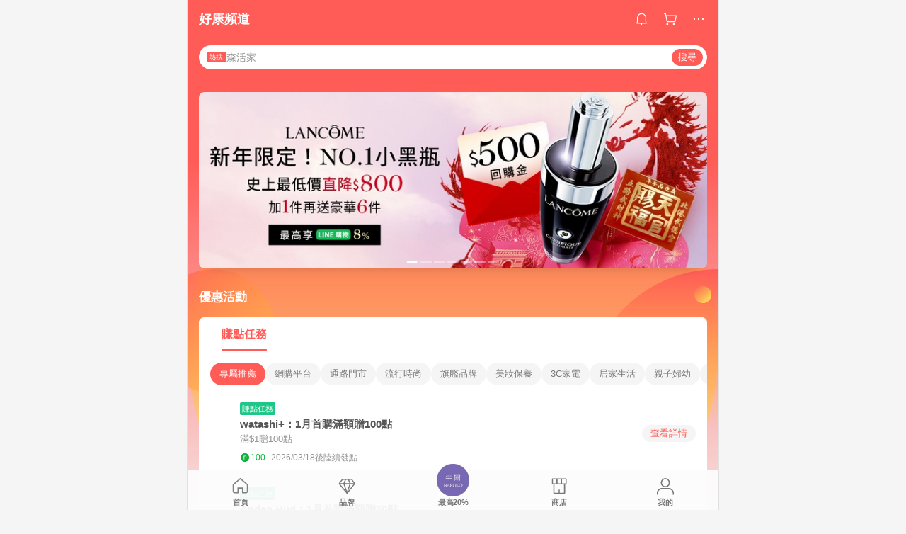

--- FILE ---
content_type: text/html;charset=utf-8
request_url: https://buy.line.me/campaigns/%E6%96%B0%E5%85%89%E4%B8%89%E8%B6%8A3%2F23-3%2F27%E6%8C%87%E5%AE%9A%E5%96%AE%E5%93%81%E5%8A%A0%E7%A2%BC10%25%E5%9B%9E%E9%A5%8B
body_size: 20829
content:
<!DOCTYPE html><html  lang="zh-Hant" class="chrome"><head><meta charset="utf-8">
<meta name="viewport" content="width=device-width, initial-scale=1.0, maximum-scale=1.0, user-scalable=0, viewport-fit=cover">
<title>一月好康優惠活動限時瘋搶中 | LINE購物</title>
<link rel="preconnect" href="https://shopping.line-scdn.net">
<link rel="preconnect" href="https://obs.line-scdn.net">
<link rel="preconnect" href="https://buy-obs.line-scdn.net">
<link integrity="sha384-veTaDUoVC1gAyUNefwt5XTBvPpXjCCTAz5rzJSF4jVdb80F7+db1cJRqGSQ+U3hI" rel="stylesheet" href="/assets/style.Dy3VkVoT.css" crossorigin>
<link integrity="sha384-aS6CQRMmFQDVlzk5zMyYGHbZ3//HfsRBoknIWfsfivKPyK84q8Fd7sHtNa+GW7gD" rel="modulepreload" as="script" crossorigin href="/assets/ClWINeZp.js">
<link integrity="sha384-puUhiltG/upBdgotWMB3Tn59eH3sa6jO7SRfTrXqJvdXS93MS9urFX6EPz0rzV+g" rel="modulepreload" as="script" crossorigin href="/assets/DWEBA5Kw.js">
<link integrity="sha384-gBjC2OjHbcYit6JhN20Q3S7pTZgjJA/xWfzeePI413/EVb1d9AjHszmArKFAndz8" rel="modulepreload" as="script" crossorigin href="/assets/CsSC09tb.js">
<link integrity="sha384-Wi0TiErSIQ1Y0ztfq+PY5HI+5ksvnPBNC4w5AUlMnivgz5LLWvwjOWnZxh8rUNdI" rel="modulepreload" as="script" crossorigin href="/assets/Ds6N0Ige.js">
<link integrity="sha384-RnCmbiaicpkqH9+p57tefOTHDqbpyVZq0+03+TF3VJzakoLzUGkKyLZaAcmr+H2w" rel="modulepreload" as="script" crossorigin href="/assets/D21b4D4y.js">
<link integrity="sha384-ulbSYeDwSBvBU2sFNT/TGlBSdTN3hzJNEiILTyJXg0Y3Ymlhg4LfWAoGNoIlBga4" rel="modulepreload" as="script" crossorigin href="/assets/Cd8fHZGM.js">
<link integrity="sha384-gImwj3tnKGnnLr+bHfBBs6vbnjU2lU4jFvHr5xLXDIzKHcI8Xoj2g/pT3YHQzZCE" rel="modulepreload" as="script" crossorigin href="/assets/CHBAMMip.js">
<link integrity="sha384-vxKtd4+x3RpL4h6j0yEo8bzVtVlyKk6n9D2wJ4Btlg/EU44V0B+HuGXAnj7FLSiL" rel="modulepreload" as="script" crossorigin href="/assets/D1Kjlere.js">
<link integrity="sha384-hN6MxHta9Jr8QlmoiZ13EyREf5ieHpFLL5UMD1m0mkPWN+JGSKG/GBlP3XV0ejSX" rel="modulepreload" as="script" crossorigin href="/assets/CSif845a.js">
<link integrity="sha384-AT+etHShy2xhh9quS8HLzyMKXDFbv8zi6S6NKv7/FnUxiRrrSUyv+iyKRbRj9r+c" rel="modulepreload" as="script" crossorigin href="/assets/CCyGgbXU.js">
<link integrity="sha384-cN8GqmYJecVG0jMKXsFOHfukEGcuL39zgbld9ZjE3eq6TzwoW+YGCS07FyuPknJy" rel="modulepreload" as="script" crossorigin href="/assets/qXGxxE5S.js">
<link integrity="sha384-HEWPyMdTzlJA21yWWVA5SKJoDAkhYzsz2hPOw3TXHDNt6jOWKIzE5Mu2Zve2tPVH" rel="modulepreload" as="script" crossorigin href="/assets/CiEKJEzy.js">
<link integrity="sha384-XkLmG0LcTyzXwqkBgdbl08yGW6os3MEvbr18quY/wpV4M/FhnPB3dM27J9bJ1xYe" rel="modulepreload" as="script" crossorigin href="/assets/BC53TS6m.js">
<link integrity="sha384-4odDaPikEON8+Z/hfvcUgHd4nIOk8x2SSkpmDlmqzfyvlLOPqdg3Q4wouTpXn9pF" rel="modulepreload" as="script" crossorigin href="/assets/C3jDFU6n.js">
<link integrity="sha384-hjAr/jhW/KM44T1MhSSsfi1YZyyfXDLip0BXfALK9LcDgDiWRsxsZX9qFFMxegwk" rel="modulepreload" as="script" crossorigin href="/assets/CGJzBCwC.js">
<link integrity="sha384-Px2umSuTh6CUvdLo5LUwNo1YDXUTSCzs8h9eR2JwOqh21gfsc/ME7ufqHdy0RGuo" rel="modulepreload" as="script" crossorigin href="/assets/DbUkVh4W.js">
<link integrity="sha384-CXQYPpZk0hW/jUqIXzy83n81lCHyp3u38N5Lx3B5zgJ6IsEWN1Lo4LjJPKstLeVq" rel="modulepreload" as="script" crossorigin href="/assets/BBmINXE_.js">
<link integrity="sha384-/7TGeJ6DBl6p5AYf1nVJfjpfGxGETmZWqM6dmQWckzx2taRr2GRuP2tSlg6Ivdvn" rel="modulepreload" as="script" crossorigin href="/assets/CHmddgxk.js">
<link integrity="sha384-tThKFfoVGCa9uVODn5DIq0W2VnHS1DZ3OLztuHtet3qCFGpDVnP/m/PCwYJe7k2H" rel="modulepreload" as="script" crossorigin href="/assets/CtRftfL_.js">
<link integrity="sha384-Jy/TvGCRGwhQsEjpvqww3jj7VMNxg4djJ8ivw+rYmm/LSKkAkp0n6Z8iHM4adkhy" rel="modulepreload" as="script" crossorigin href="/assets/Ds1gvNME.js">
<link integrity="sha384-7wafiI2EQIEfC5KkVphIWOzcT/BuSG2bEWqZvfpZnoNhset3VBKgwi7P2qkN4jOR" rel="modulepreload" as="script" crossorigin href="/assets/B03wPKOf.js">
<link integrity="sha384-fUvxdIu9X+w21LOFBDqxl9OfYx1ilis3ia0/59jklixT0+fCl/P5nV+AFF5LjYMn" rel="modulepreload" as="script" crossorigin href="/assets/Dny0-PXn.js">
<link integrity="sha384-AFKLN/G1UToV8ly+7diwoMP3gadjOEk71MEsDJnAIVUZ5emml/2EFSbHj1suaSwC" rel="modulepreload" as="script" crossorigin href="/assets/C-3UguDH.js">
<link integrity="sha384-KW1uzeAZIk4hQ93rh3PvqO4BVF5m3XsIn9NFU/aR3yifep5YajFSy4aFf8KqCqK7" rel="modulepreload" as="script" crossorigin href="/assets/v9xcw1LG.js">
<link integrity="sha384-EM/+MD8vUfFdk4mR7a11+1YFWJIMtInKiICSirpJWbu0Gm8PFPJGJ3uPjIvAjl5Y" rel="modulepreload" as="script" crossorigin href="/assets/A7pdzCvD.js">
<link integrity="sha384-O9wDmmHMoShwxR7iQ0g7X9LfWdJC9IvtqJRg0UEFLVQohkh0EcUg1VmuSGEyBqft" rel="modulepreload" as="script" crossorigin href="/assets/U1Mqgngy.js">
<link integrity="sha384-vS7ZHOnH9WcHRvuPeO6a1xjbv/1G3njUGTzo1jXcIWJefgE7lELYztaYHYFmzOyj" rel="modulepreload" as="script" crossorigin href="/assets/BrjJv4sf.js">
<link integrity="sha384-YDX1Zg/oKiV0atYLKEgE+aSYzMP5K6sxb9qoJi60p/8c+Y8kPaxAJk7L9J14uLtr" rel="modulepreload" as="script" crossorigin href="/assets/B0HIickq.js">
<link integrity="sha384-F85Xa+LiPmOQHfmQWKhAXI//6iZTArcngkzjdc/e29w2RRhdb8NsP4z+GGp2iO5g" rel="modulepreload" as="script" crossorigin href="/assets/DsapwRds.js">
<link integrity="sha384-gKvt00FiT0pR2yNrAOxQAHrQaKFjbxN0hk4z2oXxttuXd+abx2ejD+ya1DMJPppI" rel="modulepreload" as="script" crossorigin href="/assets/BW8-Cx75.js">
<link integrity="sha384-ST8I0xtxA6XzRrSRrdYPQsLIspZ4MZOzD0chic2Ydvyfxm4mUzkG+eq5XzlWJB44" rel="modulepreload" as="script" crossorigin href="/assets/DjUcJ_jh.js">
<link integrity="sha384-S9B65ybck2uv7dT/AbCQe6IM9vFvXzL4FBKnewGeBjc+pSQ8D1+54Tm3srLUAl3i" rel="modulepreload" as="script" crossorigin href="/assets/CVGh049B.js">
<link integrity="sha384-XtQLyvieV5X12MHQhzAgxsGxOYsHR/broftXpufdVBBv6oJyaXrEgJmB6QIvRFNT" rel="modulepreload" as="script" crossorigin href="/assets/CA3_LmoR.js">
<link integrity="sha384-KJCO2TewWkjrSbJ8QeyfEWkeB4UAyKG1CeOp78uDtC5KYnf+v2kUZAKMiGLI86/6" rel="modulepreload" as="script" crossorigin href="/assets/BXZcsJlh.js">
<link integrity="sha384-DQVq9llvtFVFpua91QS+lEo2NASzgpnswZSWM62B7FRUyCYQ3sU05FfdkY8GSbk6" rel="modulepreload" as="script" crossorigin href="/assets/CEpXsgug.js">
<link integrity="sha384-wJvt1EGy4PlGFwfw2agr23VvEzp4ga3flS4KDUOZz4i1BlvDpE5CZ0iRbSJtyzdu" rel="modulepreload" as="script" crossorigin href="/assets/D2wKO-Et.js">
<link integrity="sha384-xPGdIDL2suKpyCDRCYrxdVBF669A5Z6CsthXNNQA8+IuZHbE0gFYi8SRVzDcz3ZJ" rel="modulepreload" as="script" crossorigin href="/assets/GayHQ9QR.js">
<link integrity="sha384-ifiRjS7Kg+tAgqT/RiyM5McaYl27tXCQP5ZYWwSPwNPKrelx/XTXbTFam/UgfSQ/" rel="modulepreload" as="script" crossorigin href="/assets/8enKV2bo.js">
<link integrity="sha384-b0kXnTWgBYOP3wR0S4HS+6QhH33qIcuU6aY8D16v4cYRU5r5ffdfQWYDxPP6omVu" rel="modulepreload" as="script" crossorigin href="/assets/YeUI-rBQ.js">
<link integrity="sha384-Ix2i4oGATU3Ht9koHXZpS8olBQZUnMfNahLmlCf/lVZpF20rQHfrrX9K0Sh/eOIU" rel="modulepreload" as="script" crossorigin href="/assets/nt3LStej.js">
<link integrity="sha384-XuwaKtByTECpig51n6b+DM285av48vYqLxy9Y++gJMLS/d5xkGAykCy9G1sRh4p+" rel="modulepreload" as="script" crossorigin href="/assets/CeZfMk87.js">
<link integrity="sha384-ILsuJxYOybpn2O92sGdg6uaPoDudVunR+Vkm31akrYD2n1VlxwLCkvb8h5ouBcJu" rel="modulepreload" as="script" crossorigin href="/assets/DDn0S1mD.js">
<link integrity="sha384-Kh0io25a+Fle6i7hAK/qC5E90C1NnS8eKWUsOLjBj4N7kzoOVEyFt7yPZuEhJUk7" rel="modulepreload" as="script" crossorigin href="/assets/CtsbhtSz.js">
<script src="https://static.line-scdn.net/liff/edge/2/sdk.js" defer data-hid="liff"></script>
<link rel="prefetch" as="image" type="image/png" href="/assets/ico-AIPrice--light.DBIYnsEs.png">
<link rel="prefetch" as="image" type="image/png" href="/assets/ico-AIPrice--dark.C7eYdi9Z.png">
<link rel="prefetch" as="image" type="image/png" href="/assets/ico-social108-line.Kg5Ad751.png">
<link rel="prefetch" as="image" type="image/png" href="/assets/ico-social108-fb.t9leBe85.png">
<link rel="prefetch" as="image" type="image/png" href="/assets/ico-social108-url.k_GOwe6c.png">
<link rel="prefetch" as="image" type="image/svg+xml" href="/assets/ico-navbar-home--black.rvetcKm_.svg">
<link rel="prefetch" as="image" type="image/svg+xml" href="/assets/ico-glass.B9b_u7qf.svg">
<link rel="prefetch" as="image" type="image/svg+xml" href="/assets/ico-product-like--black.R8gay-KN.svg">
<link rel="prefetch" as="image" type="image/svg+xml" href="/assets/ico-clock.CRfZodhE.svg">
<link rel="prefetch" as="image" type="image/png" href="/assets/favorite_img1.Dpi7Wrpc.png">
<link rel="prefetch" as="image" type="image/png" href="/assets/img-shoppingCart.2pyXJ4-e.png">
<link rel="prefetch" as="image" type="image/svg+xml" href="/assets/loading.D9q3AnIC.svg">
<link rel="prefetch" as="image" type="image/svg+xml" href="/assets/loading_big.Cu1Hp-nL.svg">
<link rel="prefetch" as="image" type="image/svg+xml" href="/assets/loading_white.CPnzDYu_.svg">
<link rel="prefetch" as="image" type="image/svg+xml" href="/assets/loading_white_big.BWd4BJ3W.svg">
<link rel="prefetch" as="image" type="image/png" href="/assets/img-error.DwjqFPrn.png">
<link rel="prefetch" as="image" type="image/png" href="/assets/img-priceTrackerTutorial--step1.CCKIm-vN.png">
<link rel="prefetch" as="image" type="image/png" href="/assets/img-priceTrackerTutorial--step2.DYym_dnR.png">
<link rel="prefetch" as="image" type="image/png" href="/assets/img-priceTrackerTutorial--step3.BYe8Y216.png">
<link rel="prefetch" as="image" type="image/png" href="/assets/img-priceTrackerTutorial--step4.C4vthmjI.png">
<link rel="prefetch" as="image" type="image/png" href="/assets/img-tips-transferinfo.ElFsZNPa.png">
<link rel="prefetch" as="image" type="image/png" href="/assets/ico-tutorial-linepoints.DxmGtkDv.png">
<link rel="prefetch" as="image" type="image/png" href="/assets/ico-tutorial-lowprice.BY6GCV4e.png">
<link rel="prefetch" as="image" type="image/png" href="/assets/ico-tutorial-savemoney.DuUdrL5v.png">
<link rel="prefetch" as="image" type="image/png" href="/assets/ico-tutorial-benefit.T1eTBBAv.png">
<link rel="prefetch" as="image" type="image/png" href="/assets/img-linepoint-step1.BQkKHcGR.png">
<link rel="prefetch" as="image" type="image/png" href="/assets/img-linepoint-step2.DoDZehq4.png">
<link rel="prefetch" as="image" type="image/png" href="/assets/img-linepoint-step3.DqhkqNI8.png">
<link rel="prefetch" as="image" type="image/png" href="/assets/img-tutorial-angpauinfo.C691D31o.png">
<link rel="prefetch" as="image" type="image/png" href="/assets/img-angpau-step1.Choa-Nah.png">
<link rel="prefetch" as="image" type="image/png" href="/assets/img-angpau-step2.fOOUmOrQ.png">
<link rel="prefetch" as="image" type="image/png" href="/assets/img-angpau-step3.DXVOzogX.png">
<link rel="prefetch" as="image" type="image/png" href="/assets/img-angpau-step4.hBrkGnJz.png">
<link rel="prefetch" as="image" type="image/png" href="/assets/ico-tutorialHongbao.DGh0-HQ3.png">
<link rel="prefetch" as="image" type="image/png" href="/assets/img-tutorial-missioninfo.C-SATwqO.png">
<link rel="prefetch" as="image" type="image/png" href="/assets/ico-tutorialMission.DfTvKlPf.png">
<link rel="prefetch" as="image" type="image/png" href="/assets/img-tips-quota.VCNhqGxs.png">
<link rel="prefetch" as="image" type="image/png" href="/assets/img-tutorial-monthlybuyinfo.BOFEwRbW.png">
<link rel="prefetch" as="image" type="image/png" href="/assets/ico-tutorial-monthlybuyCart.qZCLjCL2.png">
<link rel="prefetch" as="image" type="image/png" href="/assets/ico-tutorial-monthlybuyCheck.CUtUT1Rq.png">
<link rel="prefetch" as="image" type="image/png" href="/assets/img-monthlybuy-step1.cqlPuECQ.png">
<link rel="prefetch" as="image" type="image/png" href="/assets/img-monthlybuy-step2.BDi3eOp1.png">
<link rel="prefetch" as="image" type="image/png" href="/assets/img-monthlybuy-step3.D7J2Pm6_.png">
<link rel="prefetch" as="image" type="image/png" href="/assets/img-monthlybuy-step4.D0_Dqac8.png">
<link rel="prefetch" as="image" type="image/png" href="/assets/ico-tutorialMonthlybuy.K1GCo0qF.png">
<link rel="prefetch" as="image" type="image/png" href="/assets/ico-tutorial-priviledge1.xvbEMEh0.png">
<link rel="prefetch" as="image" type="image/png" href="/assets/ico-tutorial-priviledge2.CCgQq_9g.png">
<link rel="prefetch" as="image" type="image/png" href="/assets/ico-tutorial-priviledge3.C4Z4uf-h.png">
<link rel="prefetch" as="image" type="image/png" href="/assets/ico-tutorial-priviledge4.DSyXnJ5T.png">
<link rel="prefetch" as="image" type="image/png" href="/assets/img-tutorial-passportinfo.BzBrDoPg.png">
<link rel="prefetch" as="image" type="image/png" href="/assets/ico-tutorialPassport.CKyw9_Hr.png">
<link rel="prefetch" as="image" type="image/svg+xml" href="/assets/img-unrecognizableProductDefault.CyRpUHyn.svg">
<link rel="prefetch" as="image" type="image/svg+xml" href="/assets/img-noCopMerchantDefault.DIDmNaBz.svg">
<link rel="prefetch" as="image" type="image/png" href="/assets/og_image.Dc0El0ue.png">
<link rel="prefetch" as="image" type="image/png" href="/assets/favicon-32x32.CERNqo6f.png">
<link rel="prefetch" as="image" type="image/png" href="/assets/favicon-16x16.DsIZ3wwF.png">
<link rel="prefetch" as="image" type="image/x-icon" href="/assets/favicon.CW2t5flA.ico">
<link rel="prefetch" as="image" type="image/png" href="/assets/apple-touch-icon.BVJpEzX5.png">
<link rel="prefetch" as="image" type="image/svg+xml" href="/assets/safari-pinned-tab.Bfe6lB9P.svg">
<link rel="prefetch" as="image" type="image/svg+xml" href="/assets/badge-parity.DoTzVVDB.svg">
<link rel="prefetch" as="image" type="image/svg+xml" href="/assets/badge-fresh.C0DVF-gn.svg">
<link rel="prefetch" as="image" type="image/svg+xml" href="/assets/badge-newStore.Cg1pHwnu.svg">
<link rel="prefetch" as="image" type="image/svg+xml" href="/assets/badge-ranking.Bk2qrM48.svg">
<link rel="prefetch" as="image" type="image/svg+xml" href="/assets/badge-rush.BTygeurn.svg">
<link rel="prefetch" as="image" type="image/svg+xml" href="/assets/badge-hotSearch.BNmm1d9W.svg">
<link rel="prefetch" as="image" type="image/svg+xml" href="/assets/badge-recommendation.CkDV9CeC.svg">
<link rel="prefetch" as="image" type="image/svg+xml" href="/assets/badge-showLowerPrice.VgEbcxW2.svg">
<link rel="prefetch" as="image" type="image/png" href="/assets/img-angpauCircle.zsfDvmnf.png">
<link rel="prefetch" as="image" type="image/svg+xml" href="/assets/ico-shoppingNoteEntry-default--black.DD5vC7JS.svg">
<link rel="prefetch" as="image" type="image/svg+xml" href="/assets/ico-shoppingNoteEntry-default--white.O30l9mZp.svg">
<link rel="prefetch" as="image" type="image/svg+xml" href="/assets/ico-shoppingBag.kJOU3R3r.svg">
<link rel="prefetch" as="image" type="image/svg+xml" href="/assets/ico-shoppingNote.CYf5R6p8.svg">
<link rel="prefetch" as="image" type="image/svg+xml" href="/assets/img-logo--colorful.D_usoKOi.svg">
<link rel="prefetch" as="image" type="image/svg+xml" href="/assets/ico-arrow--leftBlack.CnoHEo6X.svg">
<link rel="prefetch" as="image" type="image/svg+xml" href="/assets/ico-outlined-homepageBlack.D_Bu0PkT.svg">
<link rel="prefetch" as="image" type="image/svg+xml" href="/assets/ico-bell--black.rDjO1CtY.svg">
<link rel="prefetch" as="image" type="image/svg+xml" href="/assets/ico-cartDarkGray.B0_Zm9Er.svg">
<link rel="prefetch" as="image" type="image/svg+xml" href="/assets/ico-glassDeepGrey.4HBuXfpO.svg">
<link rel="prefetch" as="image" type="image/svg+xml" href="/assets/ico-menu--black.DIw2ISWO.svg">
<link rel="prefetch" as="image" type="image/svg+xml" href="/assets/ico-close--black.C0D_WCjI.svg">
<link rel="prefetch" as="image" type="image/svg+xml" href="/assets/ico-barcodeBlack.EMGqZUEa.svg">
<link rel="prefetch" as="image" type="image/svg+xml" href="/assets/img-logo--white.ws-OQZLF.svg">
<link rel="prefetch" as="image" type="image/svg+xml" href="/assets/ico-arrow--leftWhite2.DisqKg3Y.svg">
<link rel="prefetch" as="image" type="image/svg+xml" href="/assets/ico-outlined-homepageWhite.0N_nKCXb.svg">
<link rel="prefetch" as="image" type="image/svg+xml" href="/assets/ico-bell--white.As7mgZX1.svg">
<link rel="prefetch" as="image" type="image/svg+xml" href="/assets/ico-cart.BCosiCm-.svg">
<link rel="prefetch" as="image" type="image/svg+xml" href="/assets/ico-glassWhite.DjoHr4D6.svg">
<link rel="prefetch" as="image" type="image/svg+xml" href="/assets/ico-menu--white.D5XWMDLz.svg">
<link rel="prefetch" as="image" type="image/svg+xml" href="/assets/ico-close--white.BH9pt9aA.svg">
<link rel="prefetch" as="image" type="image/svg+xml" href="/assets/ico-barcodeWhite.9e_7wgQd.svg">
<link rel="prefetch" as="image" type="image/svg+xml" href="/assets/ico-close--button.DlQeO4mx.svg">
<link rel="prefetch" as="image" type="image/png" href="/assets/ico-goUp.9ngTY99_.png">
<link rel="prefetch" as="image" type="image/svg+xml" href="/assets/ico-navbar-home.pTdx6kH8.svg">
<link rel="prefetch" as="image" type="image/svg+xml" href="/assets/ico-navbar-homeOn.BXKY35o-.svg">
<link rel="prefetch" as="image" type="image/svg+xml" href="/assets/ico-navbar-brand.DSm8Mb_j.svg">
<link rel="prefetch" as="image" type="image/svg+xml" href="/assets/ico-navbar-brandOn.BGbRYYkS.svg">
<link rel="prefetch" as="image" type="image/svg+xml" href="/assets/ico-navbar-benefit.CVpFf2LJ.svg">
<link rel="prefetch" as="image" type="image/svg+xml" href="/assets/ico-navbar-benefitOn.CMjzQK5w.svg">
<link rel="prefetch" as="image" type="image/svg+xml" href="/assets/ico-navbar-special.Bv7eUmCf.svg">
<link rel="prefetch" as="image" type="image/svg+xml" href="/assets/ico-navbar-specialOn.CA8QWgEz.svg">
<link rel="prefetch" as="image" type="image/svg+xml" href="/assets/ico-navbar-account.D_JBbAaL.svg">
<link rel="prefetch" as="image" type="image/svg+xml" href="/assets/ico-navbar-accountOn.lN8Sl9dl.svg">
<link rel="prefetch" as="image" type="image/svg+xml" href="/assets/img-recommend.KMJbq0_8.svg">
<link rel="prefetch" as="image" type="image/svg+xml" href="/assets/img-totop.B59KCYmN.svg">
<link rel="prefetch" as="image" type="image/svg+xml" href="/assets/ico-arrow--left777777.CiUgt2Xu.svg">
<link rel="prefetch" as="image" type="image/png" href="/assets/ico-social50-line.BRshQTKT.png">
<link rel="prefetch" as="image" type="image/png" href="/assets/ico-social50-fb.BBsgz-Qv.png">
<link rel="prefetch" as="image" type="image/png" href="/assets/ico-social50-url.CMtwK1k1.png">
<link rel="prefetch" as="image" type="image/png" href="/assets/ico-social72-line.BEYufS0u.png">
<link rel="prefetch" as="image" type="image/png" href="/assets/ico-social72-fb.CngPcpDD.png">
<link rel="prefetch" as="image" type="image/png" href="/assets/ico-social72-url.BsnljhuG.png">
<link rel="prefetch" as="image" type="image/svg+xml" href="/assets/ico-ok.Bx9Y-ieW.svg">
<link rel="prefetch" as="image" type="image/svg+xml" href="/assets/ico-okOn.CVd3fBBN.svg">
<link rel="prefetch" as="image" type="image/svg+xml" href="/assets/ico-check-green.BLcA-ro-.svg">
<link rel="prefetch" as="image" type="image/png" href="/assets/favorite_bg.BuLA8s9V.png">
<link rel="prefetch" as="image" type="image/svg+xml" href="/assets/ico-checkedWhite.CSrkc97X.svg">
<link rel="prefetch" as="image" type="image/svg+xml" href="/assets/ico-checkedGray.Tvl1Ks0l.svg">
<link rel="prefetch" as="image" type="image/svg+xml" href="/assets/ico-loading--white.5G4YHqfR.svg">
<link rel="prefetch" as="image" type="image/svg+xml" href="/assets/ico-arrow--right.CNWSdj0U.svg">
<link rel="prefetch" as="image" type="image/svg+xml" href="/assets/ico-cartOrange.BJckGTg5.svg">
<link rel="prefetch" as="image" type="image/svg+xml" href="/assets/ico-shop--white.DULimFDL.svg">
<link rel="prefetch" as="image" type="image/png" href="/assets/img-AIpriceWithSpotLight.hjXHnhT5.png">
<link rel="prefetch" as="image" type="image/svg+xml" href="/assets/ico-calendarWhite.B-rHPhUf.svg">
<link rel="prefetch" as="image" type="image/svg+xml" href="/assets/ico-settingPriceAlertBell--white.CWhCFx-a.svg">
<link rel="prefetch" as="image" type="image/svg+xml" href="/assets/ico-arrow--rightGray.CoWdCWie.svg">
<link rel="prefetch" as="image" type="image/svg+xml" href="/assets/ico-point--green.C6QozQX8.svg">
<link rel="prefetch" as="image" type="image/svg+xml" href="/assets/ico-point--gray.CwT7ymaW.svg">
<link rel="prefetch" as="image" type="image/svg+xml" href="/assets/img-radarGreen.CN93xa6Z.svg">
<link rel="prefetch" as="image" type="image/svg+xml" href="/assets/ico-cancel--grey.y20wjKk9.svg">
<link rel="prefetch" as="image" type="image/svg+xml" href="/assets/ico-arrow--downGreen.DamuGg1d.svg">
<link rel="prefetch" as="image" type="image/svg+xml" href="/assets/ico-issueBlue.Cv_EvCnD.svg">
<link rel="prefetch" as="image" type="image/svg+xml" href="/assets/ico-settingPriceAlertBell--green.DGhGrK5M.svg">
<link rel="prefetch" as="image" type="image/svg+xml" href="/assets/ico-arrow--rightBlack.C_lxOHQh.svg">
<link rel="prefetch" as="image" type="image/svg+xml" href="/assets/ico-questionMarkGrey.EX5aKzhd.svg">
<link rel="prefetch" as="image" type="image/svg+xml" href="/assets/ico-point--white.DiQtpN6g.svg">
<link rel="prefetch" as="image" type="image/svg+xml" href="/assets/img-presentBox--green.TVcvGSjo.svg">
<link rel="prefetch" as="image" type="image/svg+xml" href="/assets/ico-exclamation-green.C22jQFzh.svg">
<link rel="prefetch" as="image" type="image/png" href="/assets/img-tutorial-newbuyerAngpau.IQc2VBXm.png">
<link rel="prefetch" as="image" type="image/png" href="/assets/ico-tutorial-newbuyerAngpau.BF2RphfN.png">
<link rel="prefetch" as="image" type="image/svg+xml" href="/assets/ico-arrow--downGreyLight.-PxCy2F4.svg">
<link rel="prefetch" as="image" type="image/png" href="/assets/img-tutorial-bannerLinepoint.DSRIAVpU.png">
<link rel="prefetch" as="image" type="image/svg+xml" href="/assets/ico-arrow--downGreyDeep.Dy_jgCzs.svg">
<link rel="prefetch" as="image" type="image/png" href="/assets/img-tutorialTopimg.BVwuYd1V.png">
<link rel="prefetch" as="image" type="image/svg+xml" href="/assets/ico-trashCanRed.DFMeqfHR.svg">
<link rel="prefetch" as="image" type="image/svg+xml" href="/assets/img-loading.DAd8vyWK.svg">
<link rel="prefetch" as="image" type="image/svg+xml" href="/assets/ico-photo000000.5FvFntbr.svg">
<link rel="prefetch" as="image" type="image/svg+xml" href="/assets/ico-pen000000.DBRHNis3.svg">
<link rel="prefetch" as="image" type="image/svg+xml" href="/assets/ico-tag000000.Denfp1DR.svg">
<link rel="prefetch" as="image" type="image/svg+xml" href="/assets/ico-dollar000000.BBxnChPV.svg">
<link rel="prefetch" as="image" type="image/svg+xml" href="/assets/ico-cancelWhiteA20.6tHz8eS3.svg">
<link rel="prefetch" as="image" type="image/svg+xml" href="/assets/ico-arrow--down111111bold.DB1gtSeb.svg">
<link rel="prefetch" as="image" type="image/svg+xml" href="/assets/ico-exclamationMarkGrey.CEgQ3w61.svg">
<link rel="prefetch" as="image" type="image/svg+xml" href="/assets/ico-creditCard.MO3Wkm5M.svg">
<link rel="prefetch" as="image" type="image/svg+xml" href="/assets/ico-user.D7s6ESw9.svg">
<link rel="prefetch" as="image" type="image/svg+xml" href="/assets/ico-coinBlack.Ct9QrHk9.svg">
<link rel="prefetch" as="image" type="image/svg+xml" href="/assets/ico-couponPercentage.CIm48I56.svg">
<link rel="prefetch" as="image" type="image/svg+xml" href="/assets/ico-signIn.RQuDDcX3.svg">
<link rel="prefetch" as="image" type="image/svg+xml" href="/assets/ico-lineDelima._tfoT26-.svg">
<link rel="prefetch" as="image" type="image/svg+xml" href="/assets/ico-creditCardWhite.BkVg_c6S.svg">
<link rel="prefetch" as="image" type="image/svg+xml" href="/assets/ico-userWhite.IJSphSZp.svg">
<link rel="prefetch" as="image" type="image/svg+xml" href="/assets/ico-coinWhite.t-RxNaGa.svg">
<link rel="prefetch" as="image" type="image/svg+xml" href="/assets/ico-couponPercentageWhite.CD6BGOfi.svg">
<link rel="prefetch" as="image" type="image/svg+xml" href="/assets/ico-signInWhite.EeTUhtJC.svg">
<link rel="prefetch" as="image" type="image/svg+xml" href="/assets/ico-lineDelimaWhite.Y-PHdCqD.svg">
<link rel="prefetch" as="image" type="image/svg+xml" href="/assets/ico-uploadImage1EC687.DaaQVrkB.svg">
<link rel="prefetch" as="image" type="image/svg+xml" href="/assets/img-notebannerBg.CsLcSsSa.svg">
<link rel="prefetch" as="image" type="image/svg+xml" href="/assets/ico-shoppingNoteBlack.BzRwSPw5.svg">
<link rel="prefetch" as="image" type="image/svg+xml" href="/assets/ico-pen949494.BZVhkxZe.svg">
<link rel="prefetch" as="image" type="image/svg+xml" href="/assets/ico-outlink111111.DD33-WtY.svg">
<link rel="prefetch" as="image" type="image/svg+xml" href="/assets/ico-arrow--right111111.q8YJKxfQ.svg">
<link rel="prefetch" as="image" type="image/svg+xml" href="/assets/ico-plus111111.m8dDflS3.svg">
<link rel="prefetch" as="image" type="image/svg+xml" href="/assets/ico-plusc8c8c8.Wh1N6N8x.svg">
<link rel="prefetch" as="image" type="image/svg+xml" href="/assets/ico-angpau.T5T0hVop.svg">
<link rel="prefetch" as="image" type="image/svg+xml" href="/assets/ico-angpauMonochrome.DhKf0X6A.svg">
<link rel="prefetch" as="image" type="image/svg+xml" href="/assets/ico-rewardMission.CqGtjBsp.svg">
<link rel="prefetch" as="image" type="image/svg+xml" href="/assets/icon_missionDisable.BO9SDy4V.svg">
<link rel="prefetch" as="image" type="image/svg+xml" href="/assets/ico-penC8C8C8.Do7VrS4u.svg">
<link rel="prefetch" as="image" type="image/svg+xml" href="/assets/ico-okFF5B57.ClNzYsMv.svg">
<link rel="prefetch" as="image" type="image/png" href="/assets/bg-hotSearch-right.DrLYAb6T.png">
<link rel="prefetch" as="image" type="image/png" href="/assets/bg-hotSearch-left.BPZujni4.png">
<link rel="prefetch" as="script" crossorigin href="/assets/C8Y1Iqe3.js">
<link rel="prefetch" as="script" crossorigin href="/assets/CvJdEzwu.js">
<link rel="prefetch" as="script" crossorigin href="/assets/CRXDlQ9p.js">
<link rel="prefetch" as="script" crossorigin href="/assets/DayJJwqV.js">
<link rel="prefetch" as="script" crossorigin href="/assets/OmP9Hlm_.js">
<link rel="prefetch" as="script" crossorigin href="/assets/CeMcXahk.js">
<link rel="prefetch" as="script" crossorigin href="/assets/D8gJ20pR.js">
<link rel="prefetch" as="script" crossorigin href="/assets/DOedsHhJ.js">
<link rel="prefetch" as="script" crossorigin href="/assets/DA85VI9E.js">
<link rel="prefetch" as="image" type="image/svg+xml" href="/assets/campaignsPage-background-tetxtute-1.gNEW1Ih9.svg">
<link rel="prefetch" as="image" type="image/svg+xml" href="/assets/campaignsPage-background-tetxtute-2.DTLGwfXY.svg">
<link rel="prefetch" as="image" type="image/svg+xml" href="/assets/ico-couponRed.CGl_nqXZ.svg">
<link rel="prefetch" as="image" type="image/svg+xml" href="/assets/ico-arrow--rightGrayBold.D4AV8bOv.svg">
<link rel="prefetch" as="image" type="image/svg+xml" href="/assets/ico-arrow--rightGreen.uQSx3TNt.svg">
<link rel="prefetch" as="image" type="image/svg+xml" href="/assets/ico-arrow--downRed.DtYG7u9J.svg">
<link rel="prefetch" as="image" type="image/svg+xml" href="/assets/ico-arrow--rightRed.qfCS7BoD.svg">
<link rel="prefetch" as="image" type="image/svg+xml" href="/assets/badge-tagsp.BXctwFHE.svg">
<link rel="prefetch" as="image" type="image/png" href="/assets/badge-bestTiming.CXJDr1_1.png">
<link rel="prefetch" as="image" type="image/svg+xml" href="/assets/ico-bell--grey.CVZtyURQ.svg">
<link rel="prefetch" as="image" type="image/svg+xml" href="/assets/ico-bell--green.BjLIXZQX.svg">
<link rel="prefetch" as="image" type="image/gif" href="/assets/img-badgeBg.GFu2V2pV.gif">
<link rel="prefetch" as="image" type="image/png" href="/assets/ico-entryAngpau.BY7xqj1H.png">
<link rel="prefetch" as="image" type="image/png" href="/assets/ico-entryFirstTimerBuy.CSKtfg0q.png">
<link rel="prefetch" as="image" type="image/png" href="/assets/ico-entryRegularShopping.iBG3AS9F.png">
<link rel="prefetch" as="image" type="image/png" href="/assets/rank_1.DGWx_WX6.png">
<link rel="prefetch" as="image" type="image/png" href="/assets/rank_2.BZoQ1Ylf.png">
<link rel="prefetch" as="image" type="image/png" href="/assets/rank_3.D4miq1ro.png">
<link rel="prefetch" as="image" type="image/png" href="/assets/rank_4.CZlnCNsm.png">
<link rel="prefetch" as="image" type="image/png" href="/assets/rank_5.CHTRhhzc.png">
<link rel="prefetch" as="image" type="image/png" href="/assets/rank_6.xT_aAa5U.png">
<link rel="prefetch" as="image" type="image/png" href="/assets/rank_7.BhBPxHHN.png">
<link rel="prefetch" as="image" type="image/png" href="/assets/rank_8.BWY3qQi4.png">
<link rel="prefetch" as="image" type="image/png" href="/assets/rank_9.CX4IY0_P.png">
<link rel="prefetch" as="image" type="image/png" href="/assets/rank_10.ByWKecS-.png">
<link rel="prefetch" as="image" type="image/png" href="/assets/badge-waitBePaid.D6A37hwP.png">
<link rel="prefetch" as="image" type="image/svg+xml" href="/assets/badge-commercial.DH5N_pEF.svg">
<link rel="prefetch" as="image" type="image/svg+xml" href="/assets/ico-fire.DUEfKXq5.svg">
<link rel="prefetch" as="image" type="image/png" href="/assets/ico-cart-like--heartbeat.BhSG233-.png">
<link rel="prefetch" as="image" type="image/png" href="/assets/ico-product-like--heartbeat.DLzkncHw.png">
<link rel="prefetch" as="image" type="image/svg+xml" href="/assets/ico-shoppingNoteB7B7B7.BhHnpug5.svg">
<link rel="prefetch" as="image" type="image/svg+xml" href="/assets/ico-shoppingNote--selected.DZluD8K6.svg">
<link rel="prefetch" as="image" type="image/svg+xml" href="/assets/ico-shoppingNote777777.CblRvGvO.svg">
<link rel="prefetch" as="image" type="image/svg+xml" href="/assets/ico-product-like.xTa1aUAx.svg">
<link rel="prefetch" as="image" type="image/svg+xml" href="/assets/ico-product-liked.CuLQs_Nv.svg">
<link rel="prefetch" as="image" type="image/svg+xml" href="/assets/ico-product-like--white.D0MeNH-k.svg">
<link rel="prefetch" as="image" type="image/svg+xml" href="/assets/ico-cartGray.CWkBJ-Sp.svg">
<link rel="prefetch" as="image" type="image/svg+xml" href="/assets/ico-cartBlack--bottom.BUej1hUO.svg">
<link rel="prefetch" as="image" type="image/svg+xml" href="/assets/ico-cartOrange--bottom.B5ZBhwRt.svg">
<link rel="prefetch" as="image" type="image/svg+xml" href="/assets/badge-store--boxType.B9MdYrIc.svg">
<link rel="prefetch" as="image" type="image/svg+xml" href="/assets/badge-store.BxS3T5LF.svg">
<link rel="prefetch" as="image" type="image/svg+xml" href="/assets/badge-gift--boxType.D_d51sJ0.svg">
<link rel="prefetch" as="image" type="image/svg+xml" href="/assets/badge-gift.S-K2wspb.svg">
<link rel="prefetch" as="image" type="image/svg+xml" href="/assets/ico-shoppingLens.oyB_I5Qj.svg">
<link rel="prefetch" as="image" type="image/svg+xml" href="/assets/badge-media.BplkG1D_.svg">
<link rel="prefetch" as="image" type="image/svg+xml" href="/assets/badge-popular.B5YAjv1y.svg">
<link rel="prefetch" as="image" type="image/svg+xml" href="/assets/ico-eye--gray.BrDiTyri.svg">
<link rel="prefetch" as="image" type="image/svg+xml" href="/assets/img-angpau.FmLdLkvD.svg">
<link rel="prefetch" as="image" type="image/svg+xml" href="/assets/badge-premium.tvRbzHAd.svg">
<link rel="prefetch" as="image" type="image/svg+xml" href="/assets/badge-premiumGrey.DmYSFVDp.svg">
<link rel="prefetch" as="image" type="image/svg+xml" href="/assets/img-angpau--red.C6IUe6c3.svg">
<link rel="prefetch" as="image" type="image/svg+xml" href="/assets/img-angpau--green.CkSql9fM.svg">
<link rel="prefetch" as="image" type="image/svg+xml" href="/assets/img-angpauDisabled.BAYpvA7t.svg">
<link rel="prefetch" as="image" type="image/svg+xml" href="/assets/img-allFullStamp.BKwEGvce.svg">
<link rel="prefetch" as="image" type="image/svg+xml" href="/assets/bg-bestBuyTop.BOJJlx4t.svg">
<link rel="prefetch" as="image" type="image/png" href="/assets/bg_emptyEnvelope.dOWkZb3y.png">
<script data-hid="APOLLO_STATE">window.__APOLLO_STATE__ = {"ROOT_QUERY":{"__typename":"Query","activeOMOEvent":null,"seoSettings({\"path\":\"https://buy.line.me/campaigns/%E6%96%B0%E5%85%89%E4%B8%89%E8%B6%8A3%2F23-3%2F27%E6%8C%87%E5%AE%9A%E5%96%AE%E5%93%81%E5%8A%A0%E7%A2%BC10%25%E5%9B%9E%E9%A5%8B\"})":{"__typename":"SeoSettings","meta":null,"footer":null},"clientConfig":{"__typename":"ClientConfig","enableExtensionPage":true,"disableGoogleSearch":false,"enableGA4EventToApp":false,"enableBestPriceFinderPage":true},"promotionBanners":[{"__typename":"PromotionBannerInfo","displayPage":"ARTICLE_PAGE","imageUrl":"https://buy-obs.line-scdn.net/0hkD-SXGwNNGsQKitXLD5LPEN-OAtvBC9peRQrE2dxa1hWRQ92fDpyDElMEQFWGRg8VxMHBWV1GlhGRRM1Rz4QDVRPHRtWRgs5eTkIRkpfCl9WUQNhfCl6Sw","title":"🐰 這隻兔子懂你","subtitle":"全世界最懂情緒的兔子","buttonText":"點我下載","buttonUrl":"https://buy.line.me/content/lineshoppingapp/"},{"__typename":"PromotionBannerInfo","displayPage":"VIDEO_PAGE","imageUrl":"https://buy-obs.line-scdn.net/0hkD-SXGwNNGsQKitXLD5LPEN-OAtvBC9peRQrE2dxa1hWRQ92fDpyDElMEQFWGRg8VxMHBWV1GlhGRRM1Rz4QDVRPHRtWRgs5eTkIRkpfCl9WUQNhfCl6Sw","title":"🐰 這隻兔子懂你","subtitle":"全世界最懂情緒的兔子","buttonText":"點我下載","buttonUrl":"https://buy.line.me/content/lineshoppingapp/"},{"__typename":"PromotionBannerInfo","displayPage":"PARTNER_PAGE","imageUrl":"https://buy-obs.line-scdn.net/0hkD-SXGwNNGsQKitXLD5LPEN-OAtvBC9peRQrE2dxa1hWRQ92fDpyDElMEQFWGRg8VxMHBWV1GlhGRRM1Rz4QDVRPHRtWRgs5eTkIRkpfCl9WUQNhfCl6Sw","title":"🐰 這隻兔子懂你","subtitle":"全世界最懂情緒的兔子","buttonText":"點我下載","buttonUrl":"https://buy.line.me/content/lineshoppingapp/"},{"__typename":"PromotionBannerInfo","displayPage":"PRODUCT_PAGE","imageUrl":"https://buy-obs.line-scdn.net/0hkD-SXGwNNGsQKitXLD5LPEN-OAtvBC9peRQrE2dxa1hWRQ92fDpyDElMEQFWGRg8VxMHBWV1GlhGRRM1Rz4QDVRPHRtWRgs5eTkIRkpfCl9WUQNhfCl6Sw","title":"🐰 這隻兔子懂你","subtitle":"全世界最懂情緒的兔子","buttonText":"點我下載","buttonUrl":"https://buy.line.me/content/lineshoppingapp/"},{"__typename":"PromotionBannerInfo","displayPage":"PRICE_PAGE","imageUrl":"https://buy-obs.line-scdn.net/0hkD-SXGwNNGsQKitXLD5LPEN-OAtvBC9peRQrE2dxa1hWRQ92fDpyDElMEQFWGRg8VxMHBWV1GlhGRRM1Rz4QDVRPHRtWRgs5eTkIRkpfCl9WUQNhfCl6Sw","title":"🐰 這隻兔子懂你","subtitle":"全世界最懂情緒的兔子","buttonText":"點我下載","buttonUrl":"https://buy.line.me/content/lineshoppingapp/"}],"ads({\"adType\":\"CAMPAIGNS_TOP_BANNER\"})":[{"__typename":"Advertisement","imageUrl":"https://buy-obs.line-scdn.net/0hxAE709MGJ254Tjh4nwhYOSsaKw4HYDxsEXA4Fg8VeF8qGBdlLHcLSQ84LB8qGwhxP3cUAA0RCV0uIQAwL1oDCDwrDh4FfB9xLGMPSQ4FHVo-NRBkFE1pTg","adUrl":"https://buy.line.me/t/?data=[base64]","name":"Lancome蘭蔻官網","shopId":278,"storeId":null,"merchantId":4747361},{"__typename":"Advertisement","imageUrl":"https://buy-obs.line-scdn.net/0hr3TfDfDmLRxpHzIWkCVSSzRLIXwWMTYeACEyZB5Ecmk4Rg5OBSIJIzMccik6WW4CKQsJMS15Mmo7dwFLNB8CJhl6cmUUcytLB3oJMRxEEy07ZBoMLiU4cjBv","adUrl":"https://buy.line.me/t/?data=[base64]","name":"G2000","shopId":910811,"storeId":null,"merchantId":880050976340},{"__typename":"Advertisement","imageUrl":"https://buy-obs.line-scdn.net/0hTbLxQ66WC01xARRMgQV0GixVBy0OLxBPGD8UNQZaVDgjMhkYHhEgLwd3XH4jV0hZHi8vYDVnFDsjaScaLAEkdwFkVDQMbRYZJjwjKgZkJXwgMh5dNjseIyhx","adUrl":"https://buy.line.me/u/partner/880045975297?utm_content=LINE_AMS","name":"蝦皮商城","shopId":84,"storeId":null,"merchantId":880045975297},{"__typename":"Advertisement","imageUrl":"https://buy-obs.line-scdn.net/0hyrT6FWcfJl1pTzlKDtJZCjobKj0WYT1fAHE5JR4UeWwRCQUIBk88fxwpcCkUGQZOLnYVMxwQCG4_IAEDPlsCOy0qDy0UfDcKKXUgfzI6GzEvNBFXBUxofQ","adUrl":"https://buy.line.me/t/?data=[base64]","name":"肯德基KFC","shopId":488,"storeId":null,"merchantId":880048550763},{"__typename":"Advertisement","imageUrl":"https://buy-obs.line-scdn.net/0hR1NQjCOCDR5zKBIUrn9ySS58AX4MBhYcGhYSZgRzUmsiGilJHTgEMykqOGc2GxgAMywpMzdOEmghQCFJLigiJANNUmcORAsDHEwhJihOLy8MfhgONBIYcCpY","adUrl":"https://buy.line.me/t/?data=[base64]","name":"飛利浦台灣官方直購體驗","shopId":910113,"storeId":null,"merchantId":4536565},{"__typename":"Advertisement","imageUrl":"https://buy-obs.line-scdn.net/0h-iY9BQStckZkQG1M9oANETcUfiYbbmlEDX5tPhMbLXQaFnxQClNdaSlDUz41FmhXI3lBKBEfXHUyL1UYM1RWICAlWzYZL00UCCU5YioLUy81BUVMCEM8Zg","adUrl":"https://buy.line.me/t/?data=[base64]","name":"JS 婕洛妮絲","shopId":910178,"storeId":null,"merchantId":4536549},{"__typename":"Advertisement","imageUrl":"https://buy-obs.line-scdn.net/0hyf6qiBYEJkkLCDlBMPFZHlhcKil0Jj1LYjY5MXxTeXpYTR0aZAhtdlJTDz52XmkfTDEVJ35XCHpdZwEXXBwCL09tDzl2czRbSDUzZ35DByJNcxFDZwtoaQ","adUrl":"https://buy.line.me/t/?data=[base64]","name":"NARS台灣官方網站","shopId":371,"storeId":null,"merchantId":880045441039}],"contractTags":[{"__typename":"ContractTag","contractTag":"蝦皮購物限時回饋1％","contractIds":[15355],"startTime":1769270400000},{"__typename":"ContractTag","contractTag":"蝦皮商城限時回饋1％","contractIds":[15354],"startTime":1769270400000},{"__typename":"ContractTag","contractTag":"01/25 快閃優惠 | 指定商品5%回饋","contractIds":[15189],"startTime":1769270400000},{"__typename":"ContractTag","contractTag":"1/24-1/28_加碼5%","contractIds":[15204],"startTime":1769184000000},{"__typename":"ContractTag","contractTag":"健康3D品牌週5%","contractIds":[15295],"startTime":1769097600000},{"__typename":"ContractTag","contractTag":"iPhone 17送2%","contractIds":[15217,15348],"startTime":1769072400000},{"__typename":"ContractTag","contractTag":"指定商品回饋","contractIds":[15324],"startTime":1768881600000},{"__typename":"ContractTag","contractTag":"VANS官網15%","contractIds":[15319],"startTime":1768809600000},{"__typename":"ContractTag","contractTag":"iQueen一月下半月單品加碼","contractIds":[15240],"startTime":1768492800000},{"__typename":"ContractTag","contractTag":"飛利浦送8%","contractIds":[15286],"startTime":1768406400000},{"__typename":"ContractTag","contractTag":"飛利浦送15%","contractIds":[15288],"startTime":1768406400000},{"__typename":"ContractTag","contractTag":"飛利浦送10%","contractIds":[15287],"startTime":1768406400000},{"__typename":"ContractTag","contractTag":"翰方御品一月單品加碼","contractIds":[15267],"startTime":1768201200000},{"__typename":"ContractTag","contractTag":"家樂福指定年菜禮盒10%","contractIds":[15220],"startTime":1767715200000},{"__typename":"ContractTag","contractTag":"指定品上限300點","contractIds":[15210],"startTime":1767715200000},{"__typename":"ContractTag","contractTag":"2026新春檔期LINE POINTS 5%回饋","contractIds":[15221],"startTime":1767542400000},{"__typename":"ContractTag","contractTag":"COACH線上限定18%回饋","contractIds":[15222,15223],"startTime":1767340800000},{"__typename":"ContractTag","contractTag":"指定商品加碼回饋","contractIds":[15119],"startTime":1767160800000},{"__typename":"ContractTag","contractTag":"配件耗材3%回饋(不配合全站加碼活動)","contractIds":[13877],"startTime":1756656000000},{"__typename":"ContractTag","contractTag":"990方案享88點回饋","contractIds":[7825,7826,7838,7872,7873,7874,7875,7876,7877,7878,7879,7880,7881,7882,7883,7884,7885,7886,7887,7888,7889,7890,7891,7892,7893,7894,7895,7896,9138],"startTime":1708484400000},{"__typename":"ContractTag","contractTag":"1990方案享200點回饋","contractIds":[7818,7819,7820,7821,7822,7823,7844,7845,7846,7847,7848,7849,7850,7851,7852,7853,7854,7855,7856,7857,7858,7859,7860,7861,7862,7863,7864,7865,9137],"startTime":1708484400000},{"__typename":"ContractTag","contractTag":null,"contractIds":[7818,7819,7820,7821,7822,7823,7825,7826,7838,7844,7845,7846,7847,7848,7849,7850,7851,7852,7853,7854,7855,7856,7857,7858,7859,7860,7861,7862,7863,7864,7865,7872,7873,7874,7875,7876,7877,7878,7879,7880,7881,7882,7883,7884,7885,7886,7887,7888,7889,7890,7891,7892,7893,7894,7895,7896,9137,9138,9317,13876,13877,13880,13893,14262,14857,15119,15129,15130,15165,15166,15189,15204,15209,15210,15217,15220,15221,15222,15223,15240,15263,15264,15266,15267,15272,15273,15274,15275,15276,15280,15281,15282,15283,15286,15287,15288,15295,15315,15319,15323,15324,15343,15344,15347,15348,15354,15355],"startTime":null}],"storeInMerchantProductTypeContracts":[{"__typename":"ProductTypeContract","shopId":86,"productTypeId":5343,"startTime":1769270400000,"point":{"__typename":"Point","campaignTag":"NICOFUN一日遊","calculatedAmount":8.8}},{"__typename":"ProductTypeContract","shopId":86,"productTypeId":6191,"startTime":1769270400000,"point":{"__typename":"Point","campaignTag":"abas  kai mama","calculatedAmount":5.2}},{"__typename":"ProductTypeContract","shopId":86,"productTypeId":4174,"startTime":1769270400000,"point":{"__typename":"Point","campaignTag":"毛核子nuke design","calculatedAmount":6.4}},{"__typename":"ProductTypeContract","shopId":86,"productTypeId":6023,"startTime":1769270400000,"point":{"__typename":"Point","campaignTag":"BMLIFE居家生活旗艦店","calculatedAmount":16}},{"__typename":"ProductTypeContract","shopId":86,"productTypeId":12755,"startTime":1769270400000,"point":{"__typename":"Point","campaignTag":"奇樂3C-手機配件專賣 台中大","calculatedAmount":20}},{"__typename":"ProductTypeContract","shopId":86,"productTypeId":4172,"startTime":1769270400000,"point":{"__typename":"Point","campaignTag":"台灣總代理天下健康 l 兒童綜","calculatedAmount":6}},{"__typename":"ProductTypeContract","shopId":86,"productTypeId":3534,"startTime":1769270400000,"point":{"__typename":"Point","campaignTag":"OO生活輔具Our Oblig","calculatedAmount":8}},{"__typename":"ProductTypeContract","shopId":86,"productTypeId":9454,"startTime":1769270400000,"point":{"__typename":"Point","campaignTag":"GAME SPACEoffic","calculatedAmount":12}},{"__typename":"ProductTypeContract","shopId":86,"productTypeId":10844,"startTime":1769270400000,"point":{"__typename":"Point","campaignTag":"幸福 快樂 好來 屋","calculatedAmount":6}},{"__typename":"ProductTypeContract","shopId":86,"productTypeId":3804,"startTime":1769270400000,"point":{"__typename":"Point","campaignTag":"慕夏選物","calculatedAmount":6}},{"__typename":"ProductTypeContract","shopId":86,"productTypeId":13700,"startTime":1769270400000,"point":{"__typename":"Point","campaignTag":"購物DAY 優選好物","calculatedAmount":4.4}},{"__typename":"ProductTypeContract","shopId":86,"productTypeId":6995,"startTime":1769270400000,"point":{"__typename":"Point","campaignTag":"後期喵素材店","calculatedAmount":5.2}},{"__typename":"ProductTypeContract","shopId":86,"productTypeId":10581,"startTime":1769270400000,"point":{"__typename":"Point","campaignTag":"ModernLight家居","calculatedAmount":6}},{"__typename":"ProductTypeContract","shopId":86,"productTypeId":3760,"startTime":1769270400000,"point":{"__typename":"Point","campaignTag":"美日淨 居家清潔廚衛用品","calculatedAmount":6}},{"__typename":"ProductTypeContract","shopId":86,"productTypeId":11113,"startTime":1769270400000,"point":{"__typename":"Point","campaignTag":"台灣橋堡  拉筋板拉筋瑜珈棒脊","calculatedAmount":5.6}},{"__typename":"ProductTypeContract","shopId":86,"productTypeId":10267,"startTime":1769270400000,"point":{"__typename":"Point","campaignTag":"寵樂園-您的愛寵生活好幫手","calculatedAmount":16}},{"__typename":"ProductTypeContract","shopId":86,"productTypeId":10970,"startTime":1769270400000,"point":{"__typename":"Point","campaignTag":"日常香味寓所專售氛圍與溫度","calculatedAmount":6}},{"__typename":"ProductTypeContract","shopId":86,"productTypeId":12726,"startTime":1769270400000,"point":{"__typename":"Point","campaignTag":"木人選物商行","calculatedAmount":7.2}},{"__typename":"ProductTypeContract","shopId":86,"productTypeId":8188,"startTime":1769270400000,"point":{"__typename":"Point","campaignTag":"新寶順官方無糖冷泡茶台灣茶包專","calculatedAmount":8}},{"__typename":"ProductTypeContract","shopId":86,"productTypeId":12638,"startTime":1769270400000,"point":{"__typename":"Point","campaignTag":"黑熊嚴選Black Bear","calculatedAmount":7.2}},{"__typename":"ProductTypeContract","shopId":86,"productTypeId":13955,"startTime":1769270400000,"point":{"__typename":"Point","campaignTag":"清羽齒潔牙刷替換頭專營店","calculatedAmount":6}},{"__typename":"ProductTypeContract","shopId":86,"productTypeId":5480,"startTime":1769270400000,"point":{"__typename":"Point","campaignTag":"Bedclude家居旗艦店","calculatedAmount":5.2}},{"__typename":"ProductTypeContract","shopId":86,"productTypeId":10156,"startTime":1769270400000,"point":{"__typename":"Point","campaignTag":"東京Mans Shop","calculatedAmount":8.8}},{"__typename":"ProductTypeContract","shopId":86,"productTypeId":10347,"startTime":1769270400000,"point":{"__typename":"Point","campaignTag":"電魔方3C數位旗艦館","calculatedAmount":12}},{"__typename":"ProductTypeContract","shopId":86,"productTypeId":11391,"startTime":1769270400000,"point":{"__typename":"Point","campaignTag":"Wow Baby","calculatedAmount":5.2}},{"__typename":"ProductTypeContract","shopId":86,"productTypeId":11929,"startTime":1769270400000,"point":{"__typename":"Point","campaignTag":"森旭創新口罩館","calculatedAmount":12.4}},{"__typename":"ProductTypeContract","shopId":86,"productTypeId":13394,"startTime":1769270400000,"point":{"__typename":"Point","campaignTag":"韋妤的店鋪","calculatedAmount":6}},{"__typename":"ProductTypeContract","shopId":86,"productTypeId":5193,"startTime":1769270400000,"point":{"__typename":"Point","campaignTag":"生活玩家 Phone Stan","calculatedAmount":8}},{"__typename":"ProductTypeContract","shopId":86,"productTypeId":12915,"startTime":1769270400000,"point":{"__typename":"Point","campaignTag":"珊珊來購love shop","calculatedAmount":7.2}},{"__typename":"ProductTypeContract","shopId":86,"productTypeId":6702,"startTime":1769270400000,"point":{"__typename":"Point","campaignTag":"聚越優品 -精臣授權","calculatedAmount":6}}]}}</script>
<meta property="og:site_name" content="LINE購物">
<meta property="og:url" content="https://buy.line.me/campaigns/%E6%96%B0%E5%85%89%E4%B8%89%E8%B6%8A3%2F23-3%2F27%E6%8C%87%E5%AE%9A%E5%96%AE%E5%93%81%E5%8A%A0%E7%A2%BC10%25%E5%9B%9E%E9%A5%8B">
<meta property="twitter:site" content="LINE購物">
<meta property="twitter:creator" content="LINE購物">
<meta name="apple-mobile-web-app-capable" content="yes">
<meta name="mobile-web-app-capable" content="yes">
<meta name="apple-mobile-web-app-status-bar-style" content="black-translucent">
<meta name="apple-mobile-web-app-title" content="LINE購物">
<meta name="application-name" content="LINE購物">
<meta name="msapplication-TileColor" content="#1ec587">
<meta name="theme-color" content="var(--page-event-theme-color, #1ec687)">
<meta name="format-detection" content="telephone=no">
<meta name="line-shopping:build" content="release-2699_1-a1360192">
<meta property="og:title" content="一月好康優惠活動限時瘋搶中 | LINE購物">
<meta property="twitter:title" content="一月好康優惠活動限時瘋搶中 | LINE購物">
<meta name="description" content="LINE購物幫你貨比800家！本月優惠活動、熱門瘋搶商品限時優惠放送中！來看每月的限時優惠活動找你的專屬推薦商品，快用LINE購物點數紅包立即享回饋！從LINE購物下單，將回饋LINE POINTS直送你的LINE錢包，隨時折抵消費金額、使用不設限，快來賺取你的點數回饋！">
<meta property="og:description" content="LINE購物幫你貨比800家！本月優惠活動、熱門瘋搶商品限時優惠放送中！來看每月的限時優惠活動找你的專屬推薦商品，快用LINE購物點數紅包立即享回饋！從LINE購物下單，將回饋LINE POINTS直送你的LINE錢包，隨時折抵消費金額、使用不設限，快來賺取你的點數回饋！">
<meta property="twitter:description" content="LINE購物幫你貨比800家！本月優惠活動、熱門瘋搶商品限時優惠放送中！來看每月的限時優惠活動找你的專屬推薦商品，快用LINE購物點數紅包立即享回饋！從LINE購物下單，將回饋LINE POINTS直送你的LINE錢包，隨時折抵消費金額、使用不設限，快來賺取你的點數回饋！">
<meta property="og:image" content="/assets/og_image.Dc0El0ue.png">
<meta property="twitter:image" content="/assets/og_image.Dc0El0ue.png">
<link rel="icon" type="image/png" sizes="32x32" href="/assets/favicon-32x32.CERNqo6f.png">
<link rel="icon" type="image/png" sizes="16x16" href="/assets/favicon-16x16.DsIZ3wwF.png">
<link rel="favicon" href="/assets/favicon.CW2t5flA.ico">
<link rel="apple-touch-icon" href="/assets/apple-touch-icon.BVJpEzX5.png">
<link rel="mask-icon" color="#1ec587" href="/assets/safari-pinned-tab.Bfe6lB9P.svg">
<link rel="shortcut icon" href="/assets/favicon.CW2t5flA.ico">
<link rel="canonical" href="https://buy.line.me/campaigns/%E6%96%B0%E5%85%89%E4%B8%89%E8%B6%8A3%2F23-3%2F27%E6%8C%87%E5%AE%9A%E5%96%AE%E5%93%81%E5%8A%A0%E7%A2%BC10%25%E5%9B%9E%E9%A5%8B">
<noscript data-hid="ldp_noscript"><img height="1" width="1" style="display:none" src="https://tr.line.me/tag.gif?c_t=lap&t_id=914e837b-4ec7-47f1-97be-1f6c6fa60847&e=pv&noscript=1"></noscript>
<script integrity="sha384-aS6CQRMmFQDVlzk5zMyYGHbZ3//HfsRBoknIWfsfivKPyK84q8Fd7sHtNa+GW7gD" type="module" src="/assets/ClWINeZp.js" crossorigin></script></head><body  style="--page-event-theme-color:#ff5b57"><div id="__nuxt"><!--[--><div id="app" class="largeTitleBar" style="--titlebar-height:60px;--fixed-footer-height:0px;--safe-area-background-color:var(--page-event-theme-color, #1ec687);--event-theme-color:#7373B9;"><header class="titleBar titleBar--light titleBar--large" style="--background-color:var(--page-event-theme-color, #1ec687);--animation-progress:0;--large-sticky-top:-54px;"><div class="titleBar-upperLayer"><div class="titleBar-leftArea"><span class="hide titleBar-homeButton"><span></span></span><h1 class="titleBar-text">好康頻道</h1></div><div class="titleBar-rightArea"><span class="titleBar-notificationButton"><span></span><!----></span><span class="hide titleBar-searchButton"><span></span></span><span class="titleBar-cartButton"><span></span><!----></span><span class="titleBar-menuButton"><span></span></span><!----><!----></div></div><div style="" class="titleBar-lowerLayer"><div class="titleBar-searchBoxArea"><span class="hide titleBar-barcodeButton"><span></span></span><div class="searchBox searchBox--light ffLens titleBar-searchBox" style="--background-color:var(--page-event-theme-color, #1ec687);"><div class="searchBox-content"><div class="searchBox-wrapper" style="--active-index:0;" data-active-index="NaN"><!--[--><!--]--></div></div><a href="/s" class="searchBox-button"><!--[--><span>搜尋</span><!----><!--]--></a></div><span class="titleBar-searchButton--alternative"><span></span></span><!----><!----></div></div></header><!----><div class="app-pageContent"><main><div class="campaignsPage wrap--topBar"><div class="campaignsPage-backgroundElement"><div class="campaignsPage-backgroundElement1thLayer"></div><div class="campaignsPage-backgroundElement2thLayer"></div></div><div class="slideBanner nonPaddingBlock"><div class="swiper-container swiper swiperContainer--prepare swiperSlides swiperSlides-whiteTheme slideBanner-container normal" style="--swiper-autoplay-delay:4s;"><div class="swiper-wrapper"><!--[--><!--[--><!--[--><div class="slideBanner-slide swiper-slide swiperSlides-slide"><a href="https://buy.line.me/t/?data=[base64]"><!--[--><img src="https://buy-obs.line-scdn.net/0hxAE709MGJ254Tjh4nwhYOSsaKw4HYDxsEXA4Fg8VeF8qGBdlLHcLSQ84LB8qGwhxP3cUAA0RCV0uIQAwL1oDCDwrDh4FfB9xLGMPSQ4FHVo-NRBkFE1pTg/w750" class="slideBanner-image responsiveImg"><!--]--></a></div><div class="slideBanner-slide swiper-slide swiperSlides-slide"><a href="https://buy.line.me/t/?data=[base64]"><!--[--><img src="https://buy-obs.line-scdn.net/0hr3TfDfDmLRxpHzIWkCVSSzRLIXwWMTYeACEyZB5Ecmk4Rg5OBSIJIzMccik6WW4CKQsJMS15Mmo7dwFLNB8CJhl6cmUUcytLB3oJMRxEEy07ZBoMLiU4cjBv/w750" class="slideBanner-image responsiveImg"><!--]--></a></div><div class="slideBanner-slide swiper-slide swiperSlides-slide"><a href="https://buy.line.me/u/partner/880045975297?utm_content=LINE_AMS"><!--[--><img src="https://buy-obs.line-scdn.net/0hTbLxQ66WC01xARRMgQV0GixVBy0OLxBPGD8UNQZaVDgjMhkYHhEgLwd3XH4jV0hZHi8vYDVnFDsjaScaLAEkdwFkVDQMbRYZJjwjKgZkJXwgMh5dNjseIyhx/w750" class="slideBanner-image responsiveImg"><!--]--></a></div><div class="slideBanner-slide swiper-slide swiperSlides-slide"><a href="https://buy.line.me/t/?data=[base64]"><!--[--><img src="https://buy-obs.line-scdn.net/0hyrT6FWcfJl1pTzlKDtJZCjobKj0WYT1fAHE5JR4UeWwRCQUIBk88fxwpcCkUGQZOLnYVMxwQCG4_IAEDPlsCOy0qDy0UfDcKKXUgfzI6GzEvNBFXBUxofQ/w750" class="slideBanner-image responsiveImg"><!--]--></a></div><div class="slideBanner-slide swiper-slide swiperSlides-slide"><a href="https://buy.line.me/t/?data=[base64]"><!--[--><img src="https://buy-obs.line-scdn.net/0hR1NQjCOCDR5zKBIUrn9ySS58AX4MBhYcGhYSZgRzUmsiGilJHTgEMykqOGc2GxgAMywpMzdOEmghQCFJLigiJANNUmcORAsDHEwhJihOLy8MfhgONBIYcCpY/w750" class="slideBanner-image responsiveImg"><!--]--></a></div><div class="slideBanner-slide swiper-slide swiperSlides-slide"><a href="https://buy.line.me/t/?data=[base64]"><!--[--><img src="https://buy-obs.line-scdn.net/0h-iY9BQStckZkQG1M9oANETcUfiYbbmlEDX5tPhMbLXQaFnxQClNdaSlDUz41FmhXI3lBKBEfXHUyL1UYM1RWICAlWzYZL00UCCU5YioLUy81BUVMCEM8Zg/w750" class="slideBanner-image responsiveImg"><!--]--></a></div><div class="slideBanner-slide swiper-slide swiperSlides-slide"><a href="https://buy.line.me/t/?data=[base64]"><!--[--><img src="https://buy-obs.line-scdn.net/0hyf6qiBYEJkkLCDlBMPFZHlhcKil0Jj1LYjY5MXxTeXpYTR0aZAhtdlJTDz52XmkfTDEVJ35XCHpdZwEXXBwCL09tDzl2czRbSDUzZ35DByJNcxFDZwtoaQ/w750" class="slideBanner-image responsiveImg"><!--]--></a></div><!--]--><!--]--><!--]--></div><!--[--><div style="" class="swiperSlides-pagination slideBanner-pagination"></div><!--]--><!----></div></div><!----><!----><!----><!----><div class="campaignProductBlock campaignsPage-productBlock nonPaddingBlock" data-anchor="product"><div class="roundedBtns roundedBtns--themedTheme campaignProductBlock-tabMenu" test-id="roundedBtns"><div class="horizontalScrollable offsetPanelPadding"><div class="horizontalScrollable-frontGradient hidden"></div><div class="scrollableWrapper horizontal horizontalScrollable-wrapper"><!--[--><!--[--><ul class="roundedBtns-container"><!--[--><li class="roundedBtns-item"><!----><a href="/campaigns" class="roundedBtns-link"><!--[--><div class="roundedBtns-label"><!----><span>專屬推薦</span></div><!----><!--]--></a></li><li class="roundedBtns-item"><!----><a href="/campaigns/%E8%9D%A6%E7%9A%AE%E8%B3%BC%E7%89%A9%E9%99%90%E6%99%82%E5%9B%9E%E9%A5%8B1%EF%BC%85" class="roundedBtns-link"><!--[--><div class="roundedBtns-label"><!----><span>蝦皮購物限時回饋1％</span></div><!----><!--]--></a></li><li class="roundedBtns-item"><!----><a href="/campaigns/%E8%9D%A6%E7%9A%AE%E5%95%86%E5%9F%8E%E9%99%90%E6%99%82%E5%9B%9E%E9%A5%8B1%EF%BC%85" class="roundedBtns-link"><!--[--><div class="roundedBtns-label"><!----><span>蝦皮商城限時回饋1％</span></div><!----><!--]--></a></li><li class="roundedBtns-item"><!----><a href="/campaigns/01%2F25%20%E5%BF%AB%E9%96%83%E5%84%AA%E6%83%A0%20|%20%E6%8C%87%E5%AE%9A%E5%95%86%E5%93%815%25%E5%9B%9E%E9%A5%8B" class="roundedBtns-link"><!--[--><div class="roundedBtns-label"><!----><span>01/25 快閃優惠 | 指定商品5%回饋</span></div><!----><!--]--></a></li><li class="roundedBtns-item"><!----><a href="/campaigns/%E5%A5%87%E6%A8%823C-%E6%89%8B%E6%A9%9F%E9%85%8D%E4%BB%B6%E5%B0%88%E8%B3%A3%20%E5%8F%B0%E4%B8%AD%E5%A4%A7" class="roundedBtns-link"><!--[--><div class="roundedBtns-label"><!----><span>奇樂3C-手機配件專賣 台中大</span></div><!----><!--]--></a></li><li class="roundedBtns-item"><!----><a href="/campaigns/BMLIFE%E5%B1%85%E5%AE%B6%E7%94%9F%E6%B4%BB%E6%97%97%E8%89%A6%E5%BA%97" class="roundedBtns-link"><!--[--><div class="roundedBtns-label"><!----><span>BMLIFE居家生活旗艦店</span></div><!----><!--]--></a></li><li class="roundedBtns-item"><!----><a href="/campaigns/%E5%AF%B5%E6%A8%82%E5%9C%92-%E6%82%A8%E7%9A%84%E6%84%9B%E5%AF%B5%E7%94%9F%E6%B4%BB%E5%A5%BD%E5%B9%AB%E6%89%8B" class="roundedBtns-link"><!--[--><div class="roundedBtns-label"><!----><span>寵樂園-您的愛寵生活好幫手</span></div><!----><!--]--></a></li><li class="roundedBtns-item"><!----><a href="/campaigns/%E6%A3%AE%E6%97%AD%E5%89%B5%E6%96%B0%E5%8F%A3%E7%BD%A9%E9%A4%A8" class="roundedBtns-link"><!--[--><div class="roundedBtns-label"><!----><span>森旭創新口罩館</span></div><!----><!--]--></a></li><li class="roundedBtns-item"><!----><a href="/campaigns/GAME%20SPACEoffic" class="roundedBtns-link"><!--[--><div class="roundedBtns-label"><!----><span>GAME SPACEoffic</span></div><!----><!--]--></a></li><li class="roundedBtns-item"><!----><a href="/campaigns/%E9%9B%BB%E9%AD%94%E6%96%B93C%E6%95%B8%E4%BD%8D%E6%97%97%E8%89%A6%E9%A4%A8" class="roundedBtns-link"><!--[--><div class="roundedBtns-label"><!----><span>電魔方3C數位旗艦館</span></div><!----><!--]--></a></li><li class="roundedBtns-item"><!----><a href="/campaigns/NICOFUN%E4%B8%80%E6%97%A5%E9%81%8A" class="roundedBtns-link"><!--[--><div class="roundedBtns-label"><!----><span>NICOFUN一日遊</span></div><!----><!--]--></a></li><li class="roundedBtns-item"><!----><a href="/campaigns/%E6%9D%B1%E4%BA%ACMans%20Shop" class="roundedBtns-link"><!--[--><div class="roundedBtns-label"><!----><span>東京Mans Shop</span></div><!----><!--]--></a></li><li class="roundedBtns-item"><!----><a href="/campaigns/OO%E7%94%9F%E6%B4%BB%E8%BC%94%E5%85%B7Our%20Oblig" class="roundedBtns-link"><!--[--><div class="roundedBtns-label"><!----><span>OO生活輔具Our Oblig</span></div><!----><!--]--></a></li><li class="roundedBtns-item"><!----><a href="/campaigns/%E6%96%B0%E5%AF%B6%E9%A0%86%E5%AE%98%E6%96%B9%E7%84%A1%E7%B3%96%E5%86%B7%E6%B3%A1%E8%8C%B6%E5%8F%B0%E7%81%A3%E8%8C%B6%E5%8C%85%E5%B0%88" class="roundedBtns-link"><!--[--><div class="roundedBtns-label"><!----><span>新寶順官方無糖冷泡茶台灣茶包專</span></div><!----><!--]--></a></li><li class="roundedBtns-item"><!----><a href="/campaigns/%E7%94%9F%E6%B4%BB%E7%8E%A9%E5%AE%B6%20Phone%20Stan" class="roundedBtns-link"><!--[--><div class="roundedBtns-label"><!----><span>生活玩家 Phone Stan</span></div><!----><!--]--></a></li><li class="roundedBtns-item"><!----><a href="/campaigns/%E6%9C%A8%E4%BA%BA%E9%81%B8%E7%89%A9%E5%95%86%E8%A1%8C" class="roundedBtns-link"><!--[--><div class="roundedBtns-label"><!----><span>木人選物商行</span></div><!----><!--]--></a></li><li class="roundedBtns-item"><!----><a href="/campaigns/%E9%BB%91%E7%86%8A%E5%9A%B4%E9%81%B8Black%20Bear" class="roundedBtns-link"><!--[--><div class="roundedBtns-label"><!----><span>黑熊嚴選Black Bear</span></div><!----><!--]--></a></li><li class="roundedBtns-item"><!----><a href="/campaigns/%E7%8F%8A%E7%8F%8A%E4%BE%86%E8%B3%BClove%20shop" class="roundedBtns-link"><!--[--><div class="roundedBtns-label"><!----><span>珊珊來購love shop</span></div><!----><!--]--></a></li><li class="roundedBtns-item"><!----><a href="/campaigns/%E6%AF%9B%E6%A0%B8%E5%AD%90nuke%20design" class="roundedBtns-link"><!--[--><div class="roundedBtns-label"><!----><span>毛核子nuke design</span></div><!----><!--]--></a></li><li class="roundedBtns-item"><!----><a href="/campaigns/%E5%8F%B0%E7%81%A3%E7%B8%BD%E4%BB%A3%E7%90%86%E5%A4%A9%E4%B8%8B%E5%81%A5%E5%BA%B7%20l%20%E5%85%92%E7%AB%A5%E7%B6%9C" class="roundedBtns-link"><!--[--><div class="roundedBtns-label"><!----><span>台灣總代理天下健康 l 兒童綜</span></div><!----><!--]--></a></li><li class="roundedBtns-item"><!----><a href="/campaigns/%E5%B9%B8%E7%A6%8F%20%E5%BF%AB%E6%A8%82%20%E5%A5%BD%E4%BE%86%20%E5%B1%8B" class="roundedBtns-link"><!--[--><div class="roundedBtns-label"><!----><span>幸福 快樂 好來 屋</span></div><!----><!--]--></a></li><li class="roundedBtns-item"><!----><a href="/campaigns/%E6%85%95%E5%A4%8F%E9%81%B8%E7%89%A9" class="roundedBtns-link"><!--[--><div class="roundedBtns-label"><!----><span>慕夏選物</span></div><!----><!--]--></a></li><li class="roundedBtns-item"><!----><a href="/campaigns/ModernLight%E5%AE%B6%E5%B1%85" class="roundedBtns-link"><!--[--><div class="roundedBtns-label"><!----><span>ModernLight家居</span></div><!----><!--]--></a></li><li class="roundedBtns-item"><!----><a href="/campaigns/%E7%BE%8E%E6%97%A5%E6%B7%A8%20%E5%B1%85%E5%AE%B6%E6%B8%85%E6%BD%94%E5%BB%9A%E8%A1%9B%E7%94%A8%E5%93%81" class="roundedBtns-link"><!--[--><div class="roundedBtns-label"><!----><span>美日淨 居家清潔廚衛用品</span></div><!----><!--]--></a></li><li class="roundedBtns-item"><!----><a href="/campaigns/%E6%97%A5%E5%B8%B8%E9%A6%99%E5%91%B3%E5%AF%93%E6%89%80%E5%B0%88%E5%94%AE%E6%B0%9B%E5%9C%8D%E8%88%87%E6%BA%AB%E5%BA%A6" class="roundedBtns-link"><!--[--><div class="roundedBtns-label"><!----><span>日常香味寓所專售氛圍與溫度</span></div><!----><!--]--></a></li><li class="roundedBtns-item"><!----><a href="/campaigns/%E6%B8%85%E7%BE%BD%E9%BD%92%E6%BD%94%E7%89%99%E5%88%B7%E6%9B%BF%E6%8F%9B%E9%A0%AD%E5%B0%88%E7%87%9F%E5%BA%97" class="roundedBtns-link"><!--[--><div class="roundedBtns-label"><!----><span>清羽齒潔牙刷替換頭專營店</span></div><!----><!--]--></a></li><li class="roundedBtns-item"><!----><a href="/campaigns/%E9%9F%8B%E5%A6%A4%E7%9A%84%E5%BA%97%E9%8B%AA" class="roundedBtns-link"><!--[--><div class="roundedBtns-label"><!----><span>韋妤的店鋪</span></div><!----><!--]--></a></li><li class="roundedBtns-item"><!----><a href="/campaigns/%E8%81%9A%E8%B6%8A%E5%84%AA%E5%93%81%20-%E7%B2%BE%E8%87%A3%E6%8E%88%E6%AC%8A" class="roundedBtns-link"><!--[--><div class="roundedBtns-label"><!----><span>聚越優品 -精臣授權</span></div><!----><!--]--></a></li><li class="roundedBtns-item"><!----><a href="/campaigns/%E5%8F%B0%E7%81%A3%E6%A9%8B%E5%A0%A1%20%20%E6%8B%89%E7%AD%8B%E6%9D%BF%E6%8B%89%E7%AD%8B%E7%91%9C%E7%8F%88%E6%A3%92%E8%84%8A" class="roundedBtns-link"><!--[--><div class="roundedBtns-label"><!----><span>台灣橋堡  拉筋板拉筋瑜珈棒脊</span></div><!----><!--]--></a></li><li class="roundedBtns-item"><!----><a href="/campaigns/abas%20%20kai%20mama" class="roundedBtns-link"><!--[--><div class="roundedBtns-label"><!----><span>abas  kai mama</span></div><!----><!--]--></a></li><li class="roundedBtns-item"><!----><a href="/campaigns/%E5%BE%8C%E6%9C%9F%E5%96%B5%E7%B4%A0%E6%9D%90%E5%BA%97" class="roundedBtns-link"><!--[--><div class="roundedBtns-label"><!----><span>後期喵素材店</span></div><!----><!--]--></a></li><li class="roundedBtns-item"><!----><a href="/campaigns/Bedclude%E5%AE%B6%E5%B1%85%E6%97%97%E8%89%A6%E5%BA%97" class="roundedBtns-link"><!--[--><div class="roundedBtns-label"><!----><span>Bedclude家居旗艦店</span></div><!----><!--]--></a></li><li class="roundedBtns-item"><!----><a href="/campaigns/Wow%20Baby" class="roundedBtns-link"><!--[--><div class="roundedBtns-label"><!----><span>Wow Baby</span></div><!----><!--]--></a></li><li class="roundedBtns-item"><!----><a href="/campaigns/%E8%B3%BC%E7%89%A9DAY%20%E5%84%AA%E9%81%B8%E5%A5%BD%E7%89%A9" class="roundedBtns-link"><!--[--><div class="roundedBtns-label"><!----><span>購物DAY 優選好物</span></div><!----><!--]--></a></li><li class="roundedBtns-item"><!----><a href="/campaigns/1%2F24-1%2F28_%E5%8A%A0%E7%A2%BC5%25" class="roundedBtns-link"><!--[--><div class="roundedBtns-label"><!----><span>1/24-1/28_加碼5%</span></div><!----><!--]--></a></li><li class="roundedBtns-item"><!----><a href="/campaigns/%E5%81%A5%E5%BA%B73D%E5%93%81%E7%89%8C%E9%80%B15%25" class="roundedBtns-link"><!--[--><div class="roundedBtns-label"><!----><span>健康3D品牌週5%</span></div><!----><!--]--></a></li><li class="roundedBtns-item"><!----><a href="/campaigns/iPhone%2017%E9%80%812%25" class="roundedBtns-link"><!--[--><div class="roundedBtns-label"><!----><span>iPhone 17送2%</span></div><!----><!--]--></a></li><li class="roundedBtns-item"><!----><a href="/campaigns/%E6%8C%87%E5%AE%9A%E5%95%86%E5%93%81%E5%9B%9E%E9%A5%8B" class="roundedBtns-link"><!--[--><div class="roundedBtns-label"><!----><span>指定商品回饋</span></div><!----><!--]--></a></li><li class="roundedBtns-item"><!----><a href="/campaigns/VANS%E5%AE%98%E7%B6%B215%25" class="roundedBtns-link"><!--[--><div class="roundedBtns-label"><!----><span>VANS官網15%</span></div><!----><!--]--></a></li><li class="roundedBtns-item"><!----><a href="/campaigns/iQueen%E4%B8%80%E6%9C%88%E4%B8%8B%E5%8D%8A%E6%9C%88%E5%96%AE%E5%93%81%E5%8A%A0%E7%A2%BC" class="roundedBtns-link"><!--[--><div class="roundedBtns-label"><!----><span>iQueen一月下半月單品加碼</span></div><!----><!--]--></a></li><li class="roundedBtns-item"><!----><a href="/campaigns/%E9%A3%9B%E5%88%A9%E6%B5%A6%E9%80%818%25" class="roundedBtns-link"><!--[--><div class="roundedBtns-label"><!----><span>飛利浦送8%</span></div><!----><!--]--></a></li><li class="roundedBtns-item"><!----><a href="/campaigns/%E9%A3%9B%E5%88%A9%E6%B5%A6%E9%80%8115%25" class="roundedBtns-link"><!--[--><div class="roundedBtns-label"><!----><span>飛利浦送15%</span></div><!----><!--]--></a></li><li class="roundedBtns-item"><!----><a href="/campaigns/%E9%A3%9B%E5%88%A9%E6%B5%A6%E9%80%8110%25" class="roundedBtns-link"><!--[--><div class="roundedBtns-label"><!----><span>飛利浦送10%</span></div><!----><!--]--></a></li><li class="roundedBtns-item"><!----><a href="/campaigns/%E7%BF%B0%E6%96%B9%E5%BE%A1%E5%93%81%E4%B8%80%E6%9C%88%E5%96%AE%E5%93%81%E5%8A%A0%E7%A2%BC" class="roundedBtns-link"><!--[--><div class="roundedBtns-label"><!----><span>翰方御品一月單品加碼</span></div><!----><!--]--></a></li><li class="roundedBtns-item"><!----><a href="/campaigns/%E5%AE%B6%E6%A8%82%E7%A6%8F%E6%8C%87%E5%AE%9A%E5%B9%B4%E8%8F%9C%E7%A6%AE%E7%9B%9210%25" class="roundedBtns-link"><!--[--><div class="roundedBtns-label"><!----><span>家樂福指定年菜禮盒10%</span></div><!----><!--]--></a></li><li class="roundedBtns-item"><!----><a href="/campaigns/%E6%8C%87%E5%AE%9A%E5%93%81%E4%B8%8A%E9%99%90300%E9%BB%9E" class="roundedBtns-link"><!--[--><div class="roundedBtns-label"><!----><span>指定品上限300點</span></div><!----><!--]--></a></li><li class="roundedBtns-item"><!----><a href="/campaigns/2026%E6%96%B0%E6%98%A5%E6%AA%94%E6%9C%9FLINE%20POINTS%205%25%E5%9B%9E%E9%A5%8B" class="roundedBtns-link"><!--[--><div class="roundedBtns-label"><!----><span>2026新春檔期LINE POINTS 5%回饋</span></div><!----><!--]--></a></li><li class="roundedBtns-item"><!----><a href="/campaigns/COACH%E7%B7%9A%E4%B8%8A%E9%99%90%E5%AE%9A18%25%E5%9B%9E%E9%A5%8B" class="roundedBtns-link"><!--[--><div class="roundedBtns-label"><!----><span>COACH線上限定18%回饋</span></div><!----><!--]--></a></li><li class="roundedBtns-item"><!----><a href="/campaigns/%E6%8C%87%E5%AE%9A%E5%95%86%E5%93%81%E5%8A%A0%E7%A2%BC%E5%9B%9E%E9%A5%8B" class="roundedBtns-link"><!--[--><div class="roundedBtns-label"><!----><span>指定商品加碼回饋</span></div><!----><!--]--></a></li><li class="roundedBtns-item"><!----><a href="/campaigns/%E9%85%8D%E4%BB%B6%E8%80%97%E6%9D%903%25%E5%9B%9E%E9%A5%8B(%E4%B8%8D%E9%85%8D%E5%90%88%E5%85%A8%E7%AB%99%E5%8A%A0%E7%A2%BC%E6%B4%BB%E5%8B%95)" class="roundedBtns-link"><!--[--><div class="roundedBtns-label"><!----><span>配件耗材3%回饋(不配合全站加碼活動)</span></div><!----><!--]--></a></li><li class="roundedBtns-item"><!----><a href="/campaigns/990%E6%96%B9%E6%A1%88%E4%BA%AB88%E9%BB%9E%E5%9B%9E%E9%A5%8B" class="roundedBtns-link"><!--[--><div class="roundedBtns-label"><!----><span>990方案享88點回饋</span></div><!----><!--]--></a></li><li class="roundedBtns-item"><!----><a href="/campaigns/1990%E6%96%B9%E6%A1%88%E4%BA%AB200%E9%BB%9E%E5%9B%9E%E9%A5%8B" class="roundedBtns-link"><!--[--><div class="roundedBtns-label"><!----><span>1990方案享200點回饋</span></div><!----><!--]--></a></li><!--]--></ul><!--]--><!--]--></div><div class="horizontalScrollable-lastGradient hidden"></div><!----></div><!----></div><!----></div></div></main><footer><div aria-label="相關連結" class="seoFooter"><div class="seoFooter-item"><p class="seoFooter-title">LINE購物推薦</p><p class="seoFooter-text"><a href="https://buy.line.me/content/lineshoppingapp/#appproduct" class="seoFooter-link"><!--[-->下載LINE購物App<!--]--></a><a href="/campaigns" class="seoFooter-link"><!--[-->最新活動<!--]--></a><a href="/mission-proxy" class="seoFooter-link"><!--[-->LINE購物護照<!--]--></a><a href="/angpau" class="seoFooter-link"><!--[-->LINE POINTS點數紅包<!--]--></a><a href="/tutorial?tab=new" class="seoFooter-link"><!--[-->賺點教學<!--]--></a><a href="https://help2.line.me/tw_line_shopping/web/?lang=zh-Hant&amp;country=TW" class="seoFooter-link"><!--[-->常見問題<!--]--></a><a href="https://contact-cc.line.me/serviceId/11866" class="seoFooter-link"><!--[-->聯絡我們<!--]--></a></p></div></div><!----></footer></div><!----><nav class="navBar"><!--[--><a href="/" class="navBar-item"><!--[--><!--[--><span style="display:none;" id="navBar-home" class="navBar-homeToggle"></span><span style="" id="navBar-home" class="navBar-icon navBar-icon--home"></span><!--]--><span class="navBar-label">首頁</span><!----><!--]--></a><a href="/brand" class="navBar-item"><!--[--><span id="navBar-brand" class="navBar-icon navBar-icon--brand"></span><span class="navBar-label">品牌</span><!----><!--]--></a><a href="https://buy.line.me/t/?data=[base64]" class="navBar-item"><!--[--><span class="navBar-customIcon"><img class="navBar-customImage" src="https://buy-obs.line-scdn.net/0hqywJrCi_LlZKMzFBEzFRARlnIjY1HTVUIw0xLj1ocSMyWBpACiACaxBVcD83SDxDDQodOD9sAGUcXAkIHScKMA5WByY3ADxdCSwKaQd4FGQbdhlcJjBgdg" alt="最高20%"></span><span class="navBar-label">最高20%</span><!----><!--]--></a><a href="/specialoffer" class="navBar-item"><!--[--><span class="navBar-icon navBar-icon--special"></span><span class="navBar-label">商店</span><!----><!--]--></a><a href="/account" class="navBar-item"><!--[--><span class="navBar-icon navBar-icon--account"></span><span class="navBar-label">我的</span><!----><!--]--></a><!--]--></nav><!----><div style="display:none;" class="popupContainer theme--default siteMenu"><div class="popupContainer-header"><!----><div class="popupContainer-closeButton"></div></div><!----><!----></div><!----><div style="display:none;" class="popupContainer theme--default notePopup" max-height="90vh" data-v-7435ef4b><div class="popupContainer-header"><!----><div class="popupContainer-closeButton"></div></div><!----><!----></div><div style="display:none;" class="popupContainer theme--default notePopup noteBatchDeletePopup" max-height="90vh" data-v-7435ef4b><div class="popupContainer-header"><!----><div class="popupContainer-closeButton"></div></div><!----><!----></div><!----><!----><!----><!----><!----><!----><!----><!----><!----><!----><!----><!----><div style="display:none;" class="popupContainer noPadding theme--green shoppingTutorialPanel"><div class="popupContainer-header"><!----><div class="popupContainer-closeButton"></div></div><!----><!----></div></div><!--]--></div><div id="teleports"></div><script type="application/json" data-nuxt-data="nuxt-app" data-ssr="true" id="__NUXT_DATA__">[["ShallowReactive",1],{"data":2,"state":4,"once":7,"_errors":8,"serverRendered":10,"path":11,"pinia":12,"Flagr Plugin":359},["ShallowReactive",3],{},["Reactive",5],{"$snuxt-i18n-meta":6},{},["Set"],["ShallowReactive",9],{},true,"/campaigns/%E6%96%B0%E5%85%89%E4%B8%89%E8%B6%8A3%2F23-3%2F27%E6%8C%87%E5%AE%9A%E5%96%AE%E5%93%81%E5%8A%A0%E7%A2%BC10%25%E5%9B%9E%E9%A5%8B",{"env":13,"sessionContext":16,"auth":283,"profile":285,"newBuyer":286,"eventTheme":287,"redEnvelope":296,"seoSettings":303,"centralDogmaConfig":306,"preferences":309,"shoppingTutorialPanel":311,"overlay":316,"location":317,"routeMeta":318,"allCampaignStatus":320,"keywords":326,"toast":329,"noteBottomSheet":331,"modal":332,"noteEdit":334,"note":340,"noteBatchDeletePopup":341,"priceAlert":343,"badge":345,"bubbleTip":349,"gebTriggerEvent":351,"merchantMissions":352},{"isLiff":14,"_isLiffTall":14,"_isLiffFullFlex":14,"_isLiffFrameType":14,"isPWA":14,"isBot":10,"appPlatform":15,"appVersion":15},false,null,{"context":17},{"internalHistoryLength":18,"randomizedContractTags":19},1,["Reactive",20],[21,27,31,35,41,45,48,52,56,59,63,66,70,73,76,80,83,86,90,94,97,100,103,106,109,112,115,118,122,126,129,132,135,139,144,149,155,160,165,170,175,179,183,188,193,197,202,208,213,218,251],{"__typename":22,"contractTag":23,"startTime":24,"contractIds":25},"ContractTag","蝦皮購物限時回饋1％",1769270400000,[26],15355,{"__typename":22,"contractTag":28,"startTime":24,"contractIds":29},"蝦皮商城限時回饋1％",[30],15354,{"__typename":22,"contractTag":32,"startTime":24,"contractIds":33},"01/25 快閃優惠 | 指定商品5%回饋",[34],15189,{"__typename":36,"shopId":37,"productTypeId":38,"startTime":24,"contractTag":39,"pointAmount":40},"ProductTypeContract",86,12755,"奇樂3C-手機配件專賣 台中大",20,{"__typename":36,"shopId":37,"productTypeId":42,"startTime":24,"contractTag":43,"pointAmount":44},6023,"BMLIFE居家生活旗艦店",16,{"__typename":36,"shopId":37,"productTypeId":46,"startTime":24,"contractTag":47,"pointAmount":44},10267,"寵樂園-您的愛寵生活好幫手",{"__typename":36,"shopId":37,"productTypeId":49,"startTime":24,"contractTag":50,"pointAmount":51},11929,"森旭創新口罩館",12.4,{"__typename":36,"shopId":37,"productTypeId":53,"startTime":24,"contractTag":54,"pointAmount":55},9454,"GAME SPACEoffic",12,{"__typename":36,"shopId":37,"productTypeId":57,"startTime":24,"contractTag":58,"pointAmount":55},10347,"電魔方3C數位旗艦館",{"__typename":36,"shopId":37,"productTypeId":60,"startTime":24,"contractTag":61,"pointAmount":62},5343,"NICOFUN一日遊",8.8,{"__typename":36,"shopId":37,"productTypeId":64,"startTime":24,"contractTag":65,"pointAmount":62},10156,"東京Mans Shop",{"__typename":36,"shopId":37,"productTypeId":67,"startTime":24,"contractTag":68,"pointAmount":69},3534,"OO生活輔具Our Oblig",8,{"__typename":36,"shopId":37,"productTypeId":71,"startTime":24,"contractTag":72,"pointAmount":69},8188,"新寶順官方無糖冷泡茶台灣茶包專",{"__typename":36,"shopId":37,"productTypeId":74,"startTime":24,"contractTag":75,"pointAmount":69},5193,"生活玩家 Phone Stan",{"__typename":36,"shopId":37,"productTypeId":77,"startTime":24,"contractTag":78,"pointAmount":79},12726,"木人選物商行",7.2,{"__typename":36,"shopId":37,"productTypeId":81,"startTime":24,"contractTag":82,"pointAmount":79},12638,"黑熊嚴選Black Bear",{"__typename":36,"shopId":37,"productTypeId":84,"startTime":24,"contractTag":85,"pointAmount":79},12915,"珊珊來購love shop",{"__typename":36,"shopId":37,"productTypeId":87,"startTime":24,"contractTag":88,"pointAmount":89},4174,"毛核子nuke design",6.4,{"__typename":36,"shopId":37,"productTypeId":91,"startTime":24,"contractTag":92,"pointAmount":93},4172,"台灣總代理天下健康 l 兒童綜",6,{"__typename":36,"shopId":37,"productTypeId":95,"startTime":24,"contractTag":96,"pointAmount":93},10844,"幸福 快樂 好來 屋",{"__typename":36,"shopId":37,"productTypeId":98,"startTime":24,"contractTag":99,"pointAmount":93},3804,"慕夏選物",{"__typename":36,"shopId":37,"productTypeId":101,"startTime":24,"contractTag":102,"pointAmount":93},10581,"ModernLight家居",{"__typename":36,"shopId":37,"productTypeId":104,"startTime":24,"contractTag":105,"pointAmount":93},3760,"美日淨 居家清潔廚衛用品",{"__typename":36,"shopId":37,"productTypeId":107,"startTime":24,"contractTag":108,"pointAmount":93},10970,"日常香味寓所專售氛圍與溫度",{"__typename":36,"shopId":37,"productTypeId":110,"startTime":24,"contractTag":111,"pointAmount":93},13955,"清羽齒潔牙刷替換頭專營店",{"__typename":36,"shopId":37,"productTypeId":113,"startTime":24,"contractTag":114,"pointAmount":93},13394,"韋妤的店鋪",{"__typename":36,"shopId":37,"productTypeId":116,"startTime":24,"contractTag":117,"pointAmount":93},6702,"聚越優品 -精臣授權",{"__typename":36,"shopId":37,"productTypeId":119,"startTime":24,"contractTag":120,"pointAmount":121},11113,"台灣橋堡  拉筋板拉筋瑜珈棒脊",5.6,{"__typename":36,"shopId":37,"productTypeId":123,"startTime":24,"contractTag":124,"pointAmount":125},6191,"abas  kai mama",5.2,{"__typename":36,"shopId":37,"productTypeId":127,"startTime":24,"contractTag":128,"pointAmount":125},6995,"後期喵素材店",{"__typename":36,"shopId":37,"productTypeId":130,"startTime":24,"contractTag":131,"pointAmount":125},5480,"Bedclude家居旗艦店",{"__typename":36,"shopId":37,"productTypeId":133,"startTime":24,"contractTag":134,"pointAmount":125},11391,"Wow Baby",{"__typename":36,"shopId":37,"productTypeId":136,"startTime":24,"contractTag":137,"pointAmount":138},13700,"購物DAY 優選好物",4.4,{"__typename":22,"contractTag":140,"startTime":141,"contractIds":142},"1/24-1/28_加碼5%",1769184000000,[143],15204,{"__typename":22,"contractTag":145,"startTime":146,"contractIds":147},"健康3D品牌週5%",1769097600000,[148],15295,{"__typename":22,"contractTag":150,"startTime":151,"contractIds":152},"iPhone 17送2%",1769072400000,[153,154],15217,15348,{"__typename":22,"contractTag":156,"startTime":157,"contractIds":158},"指定商品回饋",1768881600000,[159],15324,{"__typename":22,"contractTag":161,"startTime":162,"contractIds":163},"VANS官網15%",1768809600000,[164],15319,{"__typename":22,"contractTag":166,"startTime":167,"contractIds":168},"iQueen一月下半月單品加碼",1768492800000,[169],15240,{"__typename":22,"contractTag":171,"startTime":172,"contractIds":173},"飛利浦送8%",1768406400000,[174],15286,{"__typename":22,"contractTag":176,"startTime":172,"contractIds":177},"飛利浦送15%",[178],15288,{"__typename":22,"contractTag":180,"startTime":172,"contractIds":181},"飛利浦送10%",[182],15287,{"__typename":22,"contractTag":184,"startTime":185,"contractIds":186},"翰方御品一月單品加碼",1768201200000,[187],15267,{"__typename":22,"contractTag":189,"startTime":190,"contractIds":191},"家樂福指定年菜禮盒10%",1767715200000,[192],15220,{"__typename":22,"contractTag":194,"startTime":190,"contractIds":195},"指定品上限300點",[196],15210,{"__typename":22,"contractTag":198,"startTime":199,"contractIds":200},"2026新春檔期LINE POINTS 5%回饋",1767542400000,[201],15221,{"__typename":22,"contractTag":203,"startTime":204,"contractIds":205},"COACH線上限定18%回饋",1767340800000,[206,207],15222,15223,{"__typename":22,"contractTag":209,"startTime":210,"contractIds":211},"指定商品加碼回饋",1767160800000,[212],15119,{"__typename":22,"contractTag":214,"startTime":215,"contractIds":216},"配件耗材3%回饋(不配合全站加碼活動)",1756656000000,[217],13877,{"__typename":22,"contractTag":219,"startTime":220,"contractIds":221},"990方案享88點回饋",1708484400000,[222,223,224,225,226,227,228,229,230,231,232,233,234,235,236,237,238,239,240,241,242,243,244,245,246,247,248,249,250],7878,7875,7876,7826,7889,7838,7873,7890,7874,7882,7892,7893,7883,9138,7825,7880,7885,7895,7887,7884,7888,7894,7879,7881,7872,7896,7886,7891,7877,{"__typename":22,"contractTag":252,"startTime":220,"contractIds":253},"1990方案享200點回饋",[254,255,256,257,258,259,260,261,262,263,264,265,266,267,268,269,270,271,272,273,274,275,276,277,278,279,280,281,282],7851,7858,7861,7849,7848,7846,7820,7844,7863,7823,7857,7856,7845,7862,7852,7864,7853,7819,7818,7855,9137,7821,7850,7822,7854,7860,7847,7865,7859,{"isAuthenticated":14,"authCheckReady":14,"_handlingUnauthorizedError":14,"_checkAuthPromise":15,"_pendingAuthCheckHooks":284},[],{"_profile":15,"_lastestBlockedInfo":15,"_loadingPromise":15,"_loadedAtServer":15},{"isNewBuyer":14,"buyerChecked":14},{"theme":288},{"HOME":289,"OPENING":-1,"BRAND":-1},{"color":290,"imageUrl":291,"imageText":292,"imageLink":293,"endTime":294,"__typename":295},"#7373B9","https://buy-obs.line-scdn.net/0hqywJrCi_LlZKMzFBEzFRARlnIjY1HTVUIw0xLj1ocSMyWBpACiACaxBVcD83SDxDDQodOD9sAGUcXAkIHScKMA5WByY3ADxdCSwKaQd4FGQbdhlcJjBgdg","最高20%","https://buy.line.me/t/?data=[base64]",1769356799000,"EventTheme",{"defaultRedEnvelopeSettingId":15,"userRedEnvelopesForOrders":297,"redEnvelopes":298,"redEnvelopeRelatedProductIds":299,"redEnvelopesInitialized":14,"lastRedEnvelopeModifiedTimestamp":300,"fullCapLimitIds":301,"_checkRedEnvelopesPromise":15,"_pendingRedEnvelopesCheckHooks":302},[],[],["Map"],0,[],[],{"seoSettings":304},{"__typename":305,"meta":15,"footer":15},"SeoSettings",{"clientConfig":307,"_fetchPromise":15},{"__typename":308,"enableExtensionPage":10,"disableGoogleSearch":14,"enableGA4EventToApp":14,"enableBestPriceFinderPage":10},"ClientConfig",{"_fetchPromise":15,"_isPreferencesReady":14,"preferences":310},{"consentTOS":15,"consentECID":15,"consentMKT":15,"consentTravelMKT":15,"merchantOaPushShopBonus":15,"merchantOaPushProductDiscount":15,"merchantOaPushRedEnvelopeDraw":15,"merchantOaPushRedEnvelopeBind":15,"merchantOaPushRedEnvelopeExpireSoon":15,"merchantOaPushRewardMission":15,"merchantOaPushProductBonus":15,"merchantOaPushUserEventProduct":15,"webPushChannelConsent":15,"webPushChannelPersonal":15,"webPushChannelRecommendation":15,"webPushChannelAngpau":15,"webPushChannelPromotion":15,"edmConsentPassportMember":15,"edmConsentShoppingMember":15,"extensionFirstLoginInstallTime":15},{"show":312,"activeTab":314},["EmptyRef",313],"false",["Ref",315],"new",{"_pending":15,"config":15,"hasOverlay":14},{},{"overriddenMetas":319},{},{"_lastCheckingTime":321,"_pendingTask":15,"allCampaignStatus":322},1769301581782,{"searchKeywordRedEnvelope":323,"__typename":325},{"startTime":15,"endTime":15,"__typename":324},"CampaignStatus","AllCampaignStatus",{"_initialized":14,"searchHotKeywords":327,"homeTitlebarKeywords":328},[],[],{"pendingToasts":330},[],{},{"show":14,"payload":333},{},{"note":335,"noteSource":339},{"memo":336,"tags":337,"deductionItems":338},"",[],[],{},{},{"isOpen":342},["EmptyRef",313],{"loading":14,"initialized":14,"list":344,"lastPriceAlertListFetchingTimestamp":300,"panel":15},[],{"initialized":14,"_lastDimissPromise":15,"_initPromise":15,"_pendingActions":346,"_badgeState":347,"_dismissTimestamp":348,"_availableAngpauCount":300},[],{},{},{"config":350},{},{"lastMatchedEvent":15},{"rewardMissions":353,"regularShoppingEvents":355,"shareMissions":357,"rebateEvents":358,"merchantMissionsReady":14,"_fetchingPromise":15},{"ALL":354},[],{"ALL":356},[],[],[],["Reactive",360],{"$confirmed":14,"enableHomeMerchantsAndCouponsLink":10,"enableLaunchPadLink":10,"enableNewSearchPage":10,"enableNewTransferPage":10,"enableShoppingNotePrenotice":10}]</script>
<script>window.__NUXT__={};window.__NUXT__.config={public:{i18n:{baseUrl:"",defaultLocale:"",defaultDirection:"ltr",strategy:"prefix_except_default",lazy:false,rootRedirect:"",routesNameSeparator:"___",defaultLocaleRouteNameSuffix:"default",skipSettingLocaleOnNavigate:false,differentDomains:false,trailingSlash:false,locales:[],detectBrowserLanguage:{alwaysRedirect:false,cookieCrossOrigin:false,cookieDomain:"",cookieKey:"i18n_redirected",cookieSecure:false,fallbackLocale:"",redirectOn:"root",useCookie:true},experimental:{localeDetector:"",switchLocalePathLinkSSR:false,autoImportTranslationFunctions:false,typedPages:true,typedOptionsAndMessages:false,generatedLocaleFilePathFormat:"absolute",alternateLinkCanonicalQueries:false,hmr:true},multiDomainLocales:false}},app:{baseURL:"/",buildId:"72be7946-fd4b-45e7-866a-1b4452596357",buildAssetsDir:"/assets/",cdnURL:""}}</script></body></html>

--- FILE ---
content_type: image/svg+xml
request_url: https://buy.line.me/assets/ico-cart.BCosiCm-.svg
body_size: 227
content:
<svg xmlns="http://www.w3.org/2000/svg" width="16" height="16" fill="none" viewBox="0 0 16 16">
    <path fill="#fff" fill-rule="evenodd" d="M3.85 2.595c-.058-.155-.209-.262-.38-.262H2.401L2 2.338v.8h1.14l.741 3.62.68 3.536.004.027c.063.388.24.45.7.45h7.047c.373-.002.573-.095.633-.442l1.024-5.385.024-.118c.005-.025.006-.042.007-.072.006-.175-.075-.344-.258-.43-.073-.034-.13-.046-.209-.049l-9.318.001h-.016l-.332-1.62-.017-.06zm.947 4.639c0-.026-.003-.051-.008-.077l-.109-.531-.297-1.546h8.736l-.931 4.885H5.322l-.526-2.731z" clip-rule="evenodd"/>
    <path fill="#fff" d="M5.21 13.667c.516 0 .934-.416.934-.929 0-.513-.418-.929-.934-.929s-.935.416-.935.93c0 .512.418.928.935.928zM11.438 13.667c.516 0 .934-.416.934-.929 0-.513-.418-.929-.934-.929s-.935.416-.935.93c0 .512.419.928.935.928z"/>
</svg>


--- FILE ---
content_type: image/svg+xml
request_url: https://buy.line.me/assets/campaignsPage-background-tetxtute-1.gNEW1Ih9.svg
body_size: 227
content:
<svg xmlns="http://www.w3.org/2000/svg" xmlns:xlink="http://www.w3.org/1999/xlink" width="142" height="200" viewBox="0 0 142 200">
    <defs>
        <linearGradient id="b75z4eru8b" x1="0%" x2="100%" y1="0%" y2="100%">
            <stop offset="0%" stop-color="#FF5B57"/>
            <stop offset="100%" stop-color="#FFC83A" stop-opacity=".3"/>
        </linearGradient>
        <path id="as09com3za" d="M0 0H142V200H0z"/>
    </defs>
    <g fill="none" fill-rule="evenodd">
        <g>
            <g>
                <g transform="translate(-1037 -386) translate(32 185) translate(1005 201)">
                    <mask id="1mp6t5fvhc" fill="#fff">
                        <use xlink:href="#as09com3za"/>
                    </mask>
                    <circle cx="42" cy="100" r="100" fill="url(#b75z4eru8b)" mask="url(#1mp6t5fvhc)"/>
                </g>
            </g>
        </g>
    </g>
</svg>


--- FILE ---
content_type: application/javascript
request_url: https://buy.line.me/assets/BBmINXE_.js
body_size: 53
content:
import{fU as n,d4 as i,bv as f}from"./ClWINeZp.js";try{let e=typeof window<"u"?window:typeof global<"u"?global:typeof globalThis<"u"?globalThis:typeof self<"u"?self:{},o=new e.Error().stack;o&&(e._sentryDebugIds=e._sentryDebugIds||{},e._sentryDebugIds[o]="25fbd2a9-6599-45be-8f0e-cffd15262d25",e._sentryDebugIdIdentifier="sentry-dbid-25fbd2a9-6599-45be-8f0e-cffd15262d25")}catch{}async function u({discountCode:e,transferPageUrl:o},s){if(!n(e))return;const{t}=i(),{pushToast:d}=f();d(o?{title:t("discountCodeCopied"),button:{title:t("goRightNow"),link:o,tracking:s}}:{title:t("copySuccessfully"),message:t("discountCodeCopied")})}export{u as c};


--- FILE ---
content_type: image/svg+xml
request_url: https://buy.line.me/assets/ico-arrow--leftBlack.CnoHEo6X.svg
body_size: 27
content:
<svg xmlns="http://www.w3.org/2000/svg" width="24" height="24" viewBox="0 0 24 24">
    <g fill="none" fill-rule="evenodd">
        <path d="M0 0h24v24H0z"/>
        <path fill="#303030" fill-rule="nonzero" stroke="#303130" stroke-width=".5" d="M15.477 18.556l-.948.888-6.989-7.46 7.445-7.444.92.92-6.556 6.554z"/>
    </g>
</svg>


--- FILE ---
content_type: application/javascript
request_url: https://buy.line.me/assets/CtRftfL_.js
body_size: 663
content:
import{aH as a,bw as r,bn as s,aQ as c,aL as d,aM as p}from"./ClWINeZp.js";import{I as m,G as g}from"./Ds1gvNME.js";import{i as l}from"./BXZcsJlh.js";import"./B03wPKOf.js";import"./Dny0-PXn.js";import"./C-3UguDH.js";import"./v9xcw1LG.js";import"./A7pdzCvD.js";import"./U1Mqgngy.js";import"./BrjJv4sf.js";import"./B0HIickq.js";import"./DsapwRds.js";import"./BW8-Cx75.js";import"./DjUcJ_jh.js";import"./CVGh049B.js";import"./CA3_LmoR.js";try{let e=typeof window<"u"?window:typeof global<"u"?global:typeof globalThis<"u"?globalThis:typeof self<"u"?self:{},t=new e.Error().stack;t&&(e._sentryDebugIds=e._sentryDebugIds||{},e._sentryDebugIds[t]="c8c52850-aa2e-419b-b586-25a963a2878f",e._sentryDebugIdIdentifier="sentry-dbid-c8c52850-aa2e-419b-b586-25a963a2878f")}catch{}const f=20,u={name:"CampaignrecommendationProductList",data(){return{GRID_TYPE:g}},mixins:[l({queryEntry:"recommendationContractProducts",query:s`
        query ($page: Int) {
          recommendationContractProducts (page: $page) {
            contents {
              ...ProductFragmentForThumbnail
            }
            pageInfo {
              totalCount
              totalPages
              currentPage
            }
          }
        }
        ${r}
      `,prefetch:!1,pageSize:f,getVariables(e=1){return{page:e}}})],components:{InfiniteProductList:m},props:{contractTag:{type:Object,required:!0},trackingConfig:Object},methods:{afterHandleResultHook(){this.contents.length||this.$emit("empty-data")}}};function b(e,t,o,y,n,I){const i=d("infinite-product-list");return p(),c(i,{"grid-mode":"","grid-type":n.GRID_TYPE.PORTRAIT_STRETCH,contents:e.contents,page:e.page,"page-size":e.pageSize,"load-more":e.loadMore,disable:e.disableInfiniteScroll,"loading-indicator":!e.noMoreData,"tracking-config":o.trackingConfig},null,8,["grid-type","contents","page","page-size","load-more","disable","loading-indicator","tracking-config"])}const L=a(u,[["render",b]]);export{L as default};


--- FILE ---
content_type: application/javascript
request_url: https://buy.line.me/assets/CSif845a.js
body_size: 2248
content:
import{aH as S,aN as b,bm as v,aO as y,bz as A,gm as l,bn as C,dx as $,dy as U,di as D,cm as O,cE as q,aW as o,cT as B,d6 as x,ca as L,aI as g,aQ as _,bg as I,aJ as k,b4 as R,aY as T,cs as Y,b5 as F,aL as M,aM as d,aR as E,aX as P,aZ as H,by as G}from"./ClWINeZp.js";import{M as V}from"./CCyGgbXU.js";import{u as W}from"./qXGxxE5S.js";try{let e=typeof window<"u"?window:typeof global<"u"?global:typeof globalThis<"u"?globalThis:typeof self<"u"?self:{},i=new e.Error().stack;i&&(e._sentryDebugIds=e._sentryDebugIds||{},e._sentryDebugIds[i]="1e0fa4a6-2c77-40e1-a8d1-74723e0b700c",e._sentryDebugIdIdentifier="sentry-dbid-1e0fa4a6-2c77-40e1-a8d1-74723e0b700c")}catch{}const c=O.REWARD_MISSION,Q=5,X=2,w=101,j=10,z={name:"RewardMissionBlock",components:{RoundedBtns:A,MerchantMissions:V,uiShowMore:W},props:{trackingConfig:Object},data(){return{classifications:[],displayClassifications:[],ready:!1,displayAll:!1,THEME:L,MERCHANT_DEFAULT_AMOUNT:Q,MISSION_DEFAULT_AMOUNT:X,CAMEL_MISSION_TYPE:l,CURRENT_MISSION_TYPE:c}},computed:{...y(x,["merchantMissionsReady","getMerchantMissions"]),...y(B,["rolloutToggleIds"]),roundedBtnItems(){return this.displayClassifications.map(({classification:e},i)=>{const{queryCode:t,name:n}=e;return{label:n,link:{name:"campaigns",params:(this._.provides[o]||this.$route).params,query:{...(this._.provides[o]||this.$route).query,classification:t},hash:(this._.provides[o]||this.$route).hash},tracking:this.trackingConfig&&{category:this.trackingConfig.category,action:`${this.$t(l[c])}_${i+1}_${n}`,...this.$trackingUtils.ga4Payload(this.$trackingUtils.updateGa4Config(this.trackingConfig,{module:"promotion"}),"select_category",{content:n})}}})},activeRoundedBtnIndex(){if(!this.displayClassifications.length)return-1;const e=(this._.provides[o]||this.$route).query.classification,i=this.displayClassifications.findIndex(({classification:{queryCode:t}})=>t===Number(e));return i===-1?0:i},activeMerchantWithRewardMissions(){return this.activeRoundedBtnIndex===-1||!this.merchantMissionsReady?[]:this.displayClassifications[this.activeRoundedBtnIndex].merchants.map(e=>({...e,rewardMissions:this.getMerchantMissions({missionType:c,shopId:e.shopId}).filter(({merchantDisplay:i})=>!!i).map((i,t)=>this.formatMission(i,t,e))}))},showMoreBtnTracking(){return this.trackingConfig?{category:this.trackingConfig.category,action:`${this.$t(l[c])}_seeMore`,label:"seeMore",...this.$trackingUtils.ga4ClickPayload(this.trackingConfig,"view_more",{content_type:this.$t(l[c])})}:null}},watch:{activeRoundedBtnIndex(e){if(e===-1)return;const i=(this._.provides[o]||this.$route).query.classification,t=this.displayClassifications[e].classification.queryCode;Number(i)!==t&&this.$router.replace({name:"campaigns",params:(this._.provides[o]||this.$route).params,query:{...(this._.provides[o]||this.$route).query,classification:t},hash:(this._.provides[o]||this.$route).hash})},activeMerchantWithRewardMissions(e){e!=null&&e.length&&(this.ready=!0)}},methods:{getStyleVariable:v,...b(q,["updateExperimentGroup"]),formatMission(e,i,t){const{merchantImageUrl:n,contractName:s,contractId:a,description:u,rewardType:h,userPointRate:f,userPoint:p,expectedDepositTime:m,merchantName:r}=e;return{logoImageUrl:n,hideLogo:i!==0,badge:U(this.$t,O.REWARD_MISSION),title:s,description:u,note:this.$t("expectedDepositTime",{expectedDepositTime:D(m,"YYYY/MM/DD")}),reward:{rewardType:h,point:$({userPoint:p,userPointRate:f,rewardType:h},!1),expectedDepositTime:m},link:{to:{name:"reward-mission-detail",params:{contractId:a}},text:this.$t("seeDetail")},tracking:this.trackingConfig&&{category:this.trackingConfig.category,action:`${this.$t(l[c])}_${this.displayClassifications[this.activeRoundedBtnIndex].classification.name}`,label:`${r}_${s}_${u}`,...this.$trackingUtils.ga4CampaignPayload(this.$trackingUtils.updateGa4Config(this.trackingConfig,{module:"promotion",index:i+1}),"select_campaign",this.$t(l[c]),t)}}}},apollo:{classifications:{query:C`
        query {
          merchantClassificationsV2(group: SHOPPING) {
            classifications {
              name
              queryCode
            }
            experimentId
            testingGroup
          }
        }
      `,manual:!0,result({data:e}){if(e&&e.merchantClassificationsV2){const{classifications:i,experimentId:t,testingGroup:n}=e.merchantClassificationsV2;this.classifications=i,t&&n&&this.updateExperimentGroup({[t]:n})}}},data:{query:C`
        query ($queryCodeOfRecommendForYou: [Int]!, $restQueryCodes: [Int]!, $filter: SpecialOfferMerchantListFilter, $limit: Int) {
          recommendForYouMerchantList: specialOfferMerchantList(queryCodes: $queryCodeOfRecommendForYou, filter: $filter, limit: $limit) {
            classification {
              queryCode
              name
            }
            merchants {
              merchantId
              shopId
              name
            }
          }

          restMerchantList: specialOfferMerchantList(queryCodes: $restQueryCodes, filter: $filter) {
            classification {
              queryCode
              name
            }
            merchants {
              merchantId
              shopId
              name
            }
          }
        }
      `,skip(){return!this.classifications.length},variables(){return{queryCodeOfRecommendForYou:[w],restQueryCodes:this.classifications.map(({queryCode:e})=>e).filter(e=>e!==w),filter:{[l[c]]:!0},limit:j}},manual:!0,result({data:e}){this.displayClassifications=[...e.recommendForYouMerchantList,...e.restMerchantList].filter(({merchants:i})=>i.length)}}}},J={class:"rewardMissionBlock"};function Z(e,i,t,n,s,a){const u=G,h=M("rounded-btns"),f=M("ui-show-more"),p=M("merchant-missions"),m=F("tracking");return d(),g("div",J,[s.ready?(d(),g(I,{key:1},[k(h,{class:"rewardMissionBlock-filterTab",items:a.roundedBtnItems,"active-item-index":a.activeRoundedBtnIndex,theme:s.THEME.THEMED,replace:""},null,8,["items","active-item-index","theme"]),(d(!0),g(I,null,Y(s.displayAll?a.activeMerchantWithRewardMissions:a.activeMerchantWithRewardMissions.slice(0,s.MERCHANT_DEFAULT_AMOUNT),(r,N)=>(d(),g("div",{key:N},[k(p,{missions:r.rewardMissions.slice(0,s.MISSION_DEFAULT_AMOUNT),"link-color":a.getStyleVariable("$red01"),"tracking-config":{...t.trackingConfig,config:{internalTracking:!0}}},{default:E(()=>[r.rewardMissions.length>s.MISSION_DEFAULT_AMOUNT?R((d(),_(f,{key:0,to:{name:"partner",params:{merchantId:r.merchantId},hash:"#promotion+mission"},theme:"red","arrow-direction":"right",class:"rewardMissionBlock-showMoreSmall"},{default:E(()=>[P(H(e.$t("allCertainAmountEvents",{amount:r.rewardMissions.length})),1)]),_:2},1032,["to"])),[[m,e.$trackingUtils.ga4ClickPayload(e.$trackingUtils.updateGa4Config(t.trackingConfig,{module:"promotion"}),"view_more",{...e.$trackingUtils.ga4AffiliationParameters(r),content_type:e.$t(s.CAMEL_MISSION_TYPE[s.CURRENT_MISSION_TYPE]),ev_item_category:s.displayClassifications[a.activeRoundedBtnIndex].classification.name})]]):T("",!0)]),_:2},1032,["missions","link-color","tracking-config"])]))),128)),!s.displayAll&&a.activeMerchantWithRewardMissions.length>s.MERCHANT_DEFAULT_AMOUNT?R((d(),_(f,{key:0,theme:"red",onClick:i[0]||(i[0]=r=>s.displayAll=!0),class:"rewardMissionBlock-showMore"},null,512)),[[m,a.showMoreBtnTracking]]):T("",!0)],64)):(d(),_(u,{key:0}))])}const te=S(z,[["render",Z]]);export{te as default};


--- FILE ---
content_type: application/javascript
request_url: https://buy.line.me/assets/B03wPKOf.js
body_size: 137
content:
import{P as a,T as o}from"./Dny0-PXn.js";import{aH as d,aQ as r,aL as c,aM as f}from"./ClWINeZp.js";try{let e=typeof window<"u"?window:typeof global<"u"?global:typeof globalThis<"u"?globalThis:typeof self<"u"?self:{},t=new e.Error().stack;t&&(e._sentryDebugIds=e._sentryDebugIds||{},e._sentryDebugIds[t]="34ad9ea4-8d0f-4933-abb6-9dc9266f1a72",e._sentryDebugIdIdentifier="sentry-dbid-34ad9ea4-8d0f-4933-abb6-9dc9266f1a72")}catch{}const i=Object.keys(o).filter(e=>e.startsWith("LANDSCAPE")).reduce((e,t)=>({...e,[t]:o[t]}),{}),p={name:"ProductListItem",components:{ProductItem:a},props:{type:{type:String,default:i.LANDSCAPE}}};function l(e,t,n,u,y,_){const s=c("product-item");return f(),r(s,{type:n.type},null,8,["type"])}const g=d(p,[["render",l]]);export{g as P};


--- FILE ---
content_type: application/javascript
request_url: https://buy.line.me/assets/CtsbhtSz.js
body_size: 774
content:
import{aO as i,er as t,bu as $,cG as B,es as _,et as f,bp as b,eu as S}from"./ClWINeZp.js";try{let l=typeof window<"u"?window:typeof global<"u"?global:typeof globalThis<"u"?globalThis:typeof self<"u"?self:{},a=new l.Error().stack;a&&(l._sentryDebugIds=l._sentryDebugIds||{},l._sentryDebugIds[a]="cec845df-daa0-4e27-ad2e-980b92dc995b",l._sentryDebugIdIdentifier="sentry-dbid-cec845df-daa0-4e27-ad2e-980b92dc995b")}catch{}function w({skip:l,getAnchor:a,offset:d,beforeHook:n,afterHook:u}={}){return{data(){return{$_scrollByHash_isActivated:!1}},computed:{...i(S,["isScrollbarDisabled"]),...i(b,["isScrollByHashPaused"]),$_scrollByHash_isDisabled(){var e;const s=(e=this.$route.hash)==null?void 0:e.substr(1);return!this.$data.$_scrollByHash_isActivated||!s||!!t(this,l,s)}},watch:{"$route.hash"(){this.$data.$_scrollByHash_isActivated&&(this.isScrollByHashPaused?this.$_scrollByHash_scrollAfterResumed():this.$scrollByHash())}},mounted(){this.$data.$_scrollByHash_isActivated=!0,this.$_scrollByHash_scrollAfterResumed()},activated(){this.$data.$_scrollByHash_isActivated=!0,this.$_scrollByHash_scrollAfterResumed()},deactivated(){this.$data.$_scrollByHash_isActivated=!1,this.$_scrollByHash_cleanup()},beforeUnmount(){this.$data.$_scrollByHash_isActivated=!1,this.$_scrollByHash_cleanup()},methods:{$_scrollByHash_cleanup(){this.$_scrollByHash_unwatchScrollbar&&(this.$_scrollByHash_unwatchScrollbar(),delete this.$_scrollByHash_unwatchScrollbar),this.$_scrollByHash_unwatchPauseStatus&&(this.$_scrollByHash_unwatchPauseStatus(),delete this.$_scrollByHash_unwatchPauseStatus),this.$_scrollByHash_debouncedWatcher&&(this.$_scrollByHash_debouncedWatcher.abort(),delete this.$_scrollByHash_debouncedWatcher),this.$_scrollByHash_cleanupPostHandler()},$_scrollByHash_scrollAfterResumed(){this.$_scrollByHash_unwatchPauseStatus||this.$_scrollByHash_isDisabled||(this.$_scrollByHash_debouncedWatcher=f(s=>{s||(this.$_scrollByHash_cleanup(),this.$scrollByHash())},200),this.$_scrollByHash_unwatchPauseStatus=this.$watch("isScrollByHashPaused",this.$_scrollByHash_debouncedWatcher,{immediate:!0}))},$_scrollByHash_postResizeHandler(){window.removeEventListener("scroll",this.$_scrollByHash_cleanupPostHandler),this.$_scrollByHash_doScroll(!0)},$_scrollByHash_cleanupPostHandler(){var s;window.removeEventListener("scroll",this.$_scrollByHash_cleanupPostHandler),(s=_)==null||s.remove(this.$_scrollByHash_postResizeHandler),delete this.$_scrollByHash_lastHash},$_scrollByHash_doScroll(s){this.$nextTick(()=>{var o;if(!s&&this.$_scrollByHash_isDisabled)return;const e=s?this.$_scrollByHash_lastHash:(o=this.$route.hash)==null?void 0:o.substr(1),r=t(this,a,e)||e,h=document.querySelector(`[data-anchor="${r}"]`);if(!h||t(this,n,{hash:e})===!1)return;this.$_scrollByHash_cleanupPostHandler();const H=document.documentElement.scrollHeight;$(h,{offset:t(this,d,r),duration:s?0:void 0}).then(y=>{var c;t(this,u,{hash:e})!==!1&&this.$route.query.resetHash!=="false"&&B(this),!CSS.supports("overflow-anchor","auto")&&y&&(this.$_scrollByHash_lastHash=e,document.documentElement.scrollHeight!==H?this.$_scrollByHash_postResizeHandler():((c=_)==null||c.add(this.$_scrollByHash_postResizeHandler),setTimeout(()=>{window.addEventListener("scroll",this.$_scrollByHash_cleanupPostHandler)},200)))})})},$scrollByHash(){this.$_scrollByHash_isDisabled||(this.isScrollbarDisabled?this.$_scrollByHash_unwatchScrollbar=this.$watch(this.isScrollbarDisabled,s=>{s||(this.$_scrollByHash_unwatchScrollbar(),delete this.$_scrollByHash_unwatchScrollbar,this.$_scrollByHash_doScroll())}):this.$_scrollByHash_doScroll())}}}}export{w as s};


--- FILE ---
content_type: application/javascript
request_url: https://buy.line.me/assets/Ds1gvNME.js
body_size: 2188
content:
import{aH as b,cX as L,aN as U,aO as w,bY as P,be as M,b4 as k,b5 as T,aI as o,a_ as i,aZ as d,bg as h,cs as y,aQ as l,aR as _,b2 as R,aM as a,aY as S,aX as x,cH as D,b9 as E,cD as O,aL as p,bX as f,aS as I,bi as v}from"./ClWINeZp.js";import{P as N}from"./B03wPKOf.js";import{G as A,P as j}from"./CVGh049B.js";import{T as F}from"./CA3_LmoR.js";try{let t=typeof window<"u"?window:typeof global<"u"?global:typeof globalThis<"u"?globalThis:typeof self<"u"?self:{},c=new t.Error().stack;c&&(t._sentryDebugIds=t._sentryDebugIds||{},t._sentryDebugIds[c]="3bd82251-739f-4de9-b1c8-5662469c7615",t._sentryDebugIdIdentifier="sentry-dbid-3bd82251-739f-4de9-b1c8-5662469c7615")}catch{}const V={name:"RecentlyBrowsedBlock",data(){return{maxRewardProductRedEnvelopeSettingIds:[]}},props:{content:Object,trackingConfig:Object},computed:{...w(P,["queryRedEnvelopes"]),...w(M,["isAuthenticated"]),merchantTrackingConfig(){return{shopId:this.content.shopId,merchantId:this.content.merchantId,name:this.content.merchantName}},rewardPoints(){return this.content.products.map(this.getRewardPoint)}},methods:{...U(P,["getMaxRewardedRedEnvelopeForProduct"]),formatPrice:L,getRewardPoint(t){if(!t.merchant.showEstimatedPoint)return 0;const c=this.getMaxRewardedRedEnvelopeForProduct(t);return((c==null?void 0:c.setting.rewardAmount)??0)+t.calculatedPoint}}},G={class:"recentlyBrowsedBlock"},z={class:"recentlyBrowsedBlock-top"},Y={class:"recentlyBrowsedBlock-logo"},q=["src"],X={class:"recentlyBrowsedBlock-name"},H={class:"recentlyBrowsedBlock-content"},Q={class:"recentlyBrowsedBlock-list"},W={class:"recentlyBrowsedBlock-itemImage"},Z=["src"],J={class:"recentlyBrowsedBlock-info"},K={class:"recentlyBrowsedBlock-title"},$={class:"recentlyBrowsedBlock-price"},ee={key:0,class:"recentlyBrowsedBlock-reward"},te={class:"recentlyBrowsedBlock-point"};function ne(t,c,e,C,B,r){const m=R,g=T("tracking");return k((a(),o("div",G,[i("div",z,[i("span",Y,[i("img",{alt:"merchant image",src:t.$obs(e.content.merchantImageUrl,20),class:"objectFitImg"},null,8,q)]),i("span",X,d(e.content.merchantName),1)]),i("div",H,[i("ul",Q,[(a(!0),o(h,null,y(e.content.products,(s,n)=>k((a(),l(m,{key:n,to:{name:"product",params:{shopId:s.merchant.shopId,shopProductId:s.shopProductId}},class:"recentlyBrowsedBlock-item"},{default:_(()=>[i("span",W,[i("img",{alt:"product image",src:t.$obs(s.imageUrl,20),class:"objectFitImg"},null,8,Z)]),i("span",J,[i("div",K,d(s.name),1),i("div",$,d(r.formatPrice(s.specialPrice||s.price)),1),r.rewardPoints[n]>0?(a(),o("div",ee,[i("span",null,d(t.$t("maxEarn")),1),i("span",te,d(r.rewardPoints[n]),1)])):S("",!0)])]),_:2},1032,["to"])),[[g,e.trackingConfig&&{...e.trackingConfig,config:{internalTracking:!0},...t.$trackingUtils.ga4MerchantPayload(e.trackingConfig,"select_item",r.merchantTrackingConfig,void 0,{content:"eventpostback"})}]])),128))]),k((a(),l(m,{class:"recentlyBrowsedBlock-button",to:{name:"partner",params:{merchantId:e.content.merchantId}}},{default:_(()=>[x(d(t.$t("goShopping")),1)]),_:1},8,["to"])),[[g,e.trackingConfig&&{...e.trackingConfig,config:{internalTracking:!0},...t.$trackingUtils.ga4MerchantPayload(e.trackingConfig,"select_merchant",r.merchantTrackingConfig,void 0,{content:"eventpostback"})}]])])])),[[g,e.trackingConfig&&t.$trackingUtils.visiblePayload(e.trackingConfig,"item",t.$trackingUtils.ga4MerchantParameters(r.merchantTrackingConfig,{content:"eventpostback"})),void 0,{visible:!0}]])}const ie=b(V,[["render",ne],["__scopeId","data-v-10a96e55"]]),ae={name:"PictureCard",props:{content:Object,trackingConfig:Object},computed:{point(){return this.content.merchant.point.calculatedAmount}},methods:{formatPoint:D}},re={class:"pictureCard-image"},ce=["src"],oe={class:"pictureCard-down"},se={class:"pictureCard-logo"},de=["src"],le={class:"pictureCard-info"},ge={class:"pictureCard-merchant"};function ue(t,c,e,C,B,r){const m=R,g=T("tracking");return k((a(),l(m,{class:"pictureCard",to:e.content.outlinkUrl||e.content.merchant.transferPageUrl},{default:_(()=>[i("div",re,[i("img",{alt:"poster",src:t.$obs(e.content.imageUrl,46),class:"responsiveImg"},null,8,ce)]),i("div",oe,[i("span",se,[i("img",{alt:"shop logo",src:t.$obs(e.content.merchant.imageUrl,38),class:"responsiveImg"},null,8,de)]),i("span",le,[i("div",ge,d(e.content.merchant.name),1),i("div",{class:E(["pictureCard-points",r.point===0?"zero":""])},d(r.formatPoint(r.point)),3)])])]),_:1},8,["to"])),[[g,e.trackingConfig&&{category:e.trackingConfig.category,config:{internalTracking:!0},...t.$trackingUtils.ga4MerchantPayload(e.trackingConfig,"select_merchant",e.content.merchant,void 0,{content:"opening"})}]])}const me=b(ae,[["render",ue]]),he=A,fe={name:"InfiniteProductList",components:{InfiniteScrollWrapper:O,ProductListItem:N,ProductGridItem:j,RecentlyBrowsedBlock:ie,TopicItem:F,PictureCard:me},props:{contents:{type:Array,required:!0},prependingContents:Array,page:{type:Number,default:1},pageSize:{type:Number,default:20},loadMore:{type:Function,required:!0},disable:Boolean,loadingIndicator:Boolean,gridMode:Boolean,gridType:{type:String,default:he.PORTRAIT},hideLowPriceBadge:Boolean,preferOutlinkUrl:Boolean,trackingConfig:Object,rankBadgeLimit:Number,trackVisibility:{type:Boolean,default:!1}},computed:{maxRankBadgeIndex(){return this.rankBadgeLimit>0&&this.contents.length>this.rankBadgeLimit?this.rankBadgeLimit:-1},deduplicatedContents(){if(!this.prependingContents||!this.prependingContents.length)return this.contents;const t=this.prependingContents.reduce((c,{id:e})=>c.add(e),new Set);return this.contents.filter(({id:c})=>!t.has(c))},finalContents(){return!this.prependingContents||!this.prependingContents.length?this.contents:this.prependingContents.concat(this.deduplicatedContents).slice(0,this.page*this.pageSize+this.contentLengthModifier)},contentLengthModifier(){return!this.prependingContents||!this.prependingContents.length?0:this.prependingContents.length-(this.contents.length-this.deduplicatedContents.length)}}},ke={key:0,class:"infiniteProductList-list"},_e={key:1};function pe(t,c,e,C,B,r){const m=p("product-grid-item"),g=p("product-list-item"),s=p("infinite-scroll-wrapper");return a(),l(s,{handler:e.loadMore,disable:e.disable,"loading-indicator":e.loadingIndicator},{default:_(()=>[e.gridMode?(a(),o("div",ke,[(a(!0),o(h,null,y(r.finalContents,(n,u)=>(a(),o(h,{key:n.id},[f(t.$slots,"header",{index:u}),n.componentTag?(a(),l(I(n.componentTag),v({class:"infiniteProductList-insertedBlock",key:n.id,ref_for:!0},n,{"tracking-config":n._trackingConfig||e.trackingConfig}),null,16,["tracking-config"])):(a(),l(m,{key:1,index:u,content:n,"hide-low-price-badge":e.hideLowPriceBadge,"prefer-outlink-url":e.preferOutlinkUrl,type:e.gridType,"max-rank-badge-index":r.maxRankBadgeIndex,"track-visibility":e.trackVisibility,"tracking-config":n._trackingConfig||e.trackingConfig},null,8,["index","content","hide-low-price-badge","prefer-outlink-url","type","max-rank-badge-index","track-visibility","tracking-config"])),f(t.$slots,"default",{index:u})],64))),128))])):(a(),o("ul",_e,[(a(!0),o(h,null,y(r.finalContents,(n,u)=>(a(),o(h,{key:n.id},[f(t.$slots,"header",{index:u}),n.componentTag?(a(),l(I(n.componentTag),v({class:"infiniteProductList-insertedBlock",key:n.id,ref_for:!0},n,{"tracking-config":n._trackingConfig||e.trackingConfig}),null,16,["tracking-config"])):(a(),l(g,{key:1,index:u,content:n,"hide-low-price-badge":e.hideLowPriceBadge,"prefer-outlink-url":e.preferOutlinkUrl,"max-rank-badge-index":r.maxRankBadgeIndex,"track-visibility":e.trackVisibility,"tracking-config":n._trackingConfig||e.trackingConfig},null,8,["index","content","hide-low-price-badge","prefer-outlink-url","max-rank-badge-index","track-visibility","tracking-config"])),f(t.$slots,"default",{index:u})],64))),128))]))]),_:3},8,["handler","disable","loading-indicator"])}const we=b(fe,[["render",pe]]);export{he as G,we as I};


--- FILE ---
content_type: application/javascript
request_url: https://buy.line.me/assets/CCyGgbXU.js
body_size: 775
content:
import{aH as N,cH as I,cA as B,du as R,e8 as S,aI as e,a_ as i,bg as h,cs as x,aL as A,b5 as E,aM as s,aY as n,b4 as P,aQ as k,bX as V,aR as g,aX as r,aZ as o,bt as H,b2 as O}from"./ClWINeZp.js";try{let t=typeof window<"u"?window:typeof global<"u"?global:typeof globalThis<"u"?globalThis:typeof self<"u"?self:{},l=new t.Error().stack;l&&(t._sentryDebugIds=t._sentryDebugIds||{},t._sentryDebugIds[l]="39725693-4499-4ac2-a0c4-b6b9a4e86025",t._sentryDebugIdIdentifier="sentry-dbid-39725693-4499-4ac2-a0c4-b6b9a4e86025")}catch{}const X={name:"MerchantMissions",components:{Badge:R},props:{missions:{type:Array,required:!0},linkColor:{type:String},trackingConfig:Object},data(){return{RewardType:S}},methods:{formatNumber:B,formatPoint:I}},j={class:"merchantMissions"},q={class:"merchantMissions-list"},z={key:0,class:"merchantMissions-image"},F=["src"],L={key:1,class:"merchantMissions-image"},Q={class:"merchantMissions-info"},Y={class:"merchantMissions-content"},Z={class:"merchantMissions-title"},$={key:0,class:"merchantMissions-description"},G={key:1,class:"merchantMissions-footer"},J={key:0,class:"merchantMissions-points"},K={key:1};function W(t,l,c,U,M,u){const v=A("badge"),T=O,w=E("tracking");return s(),e("div",j,[i("div",q,[(s(!0),e(h,null,x(c.missions,({logoImageUrl:d,hideLogo:y,badge:_,title:C,description:f,note:m,reward:a,link:b,tracking:D},p)=>(s(),e("div",{class:"merchantMissions-item",key:p},[d&&!y?(s(),e("div",z,[i("img",{class:"responsiveImg",src:t.$obs(d,32),alt:"merchant logo"},null,8,F)])):n("",!0),d&&y?(s(),e("div",L)):n("",!0),i("span",Q,[_?(s(),k(v,{key:0,"color-theme":_.theme},{default:g(()=>[r(o(_.text),1)]),_:2},1032,["color-theme"])):n("",!0),i("div",Y,[i("div",Z,o(C),1),f?(s(),e("div",$,o(f),1)):n("",!0),a||m?(s(),e("div",G,[a?(s(),e("span",J,[a.rewardType===M.RewardType.POINT_RATE?(s(),e(h,{key:0},[r(o(u.formatPoint(a.point)),1)],64)):(s(),e(h,{key:1},[r(o(u.formatNumber(a.point)),1)],64))])):n("",!0),m?(s(),e("span",K,o(m),1)):n("",!0)])):n("",!0)]),p===c.missions.length-1?V(t.$slots,"default",{key:1}):n("",!0)]),P((s(),k(T,{class:"merchantMissions-button",to:b.to,style:H({color:c.linkColor})},{default:g(()=>[r(o(b.text||t.$t("shopNow")),1)]),_:2},1032,["to","style"])),[[w,{...c.trackingConfig,...D}]])]))),128))])])}const es=N(X,[["render",W]]);export{es as M};


--- FILE ---
content_type: application/javascript
request_url: https://buy.line.me/assets/Cd8fHZGM.js
body_size: 1068
content:
import{aH as u,bm as g,aO as f,aW as i,gm as y,gl as b,d6 as _,aI as M,aJ as r,aR as c,cm as a,aL as n,aM as o,aX as T,aZ as I,aQ as l,aY as k,aS as S}from"./ClWINeZp.js";import{S as v}from"./CHBAMMip.js";import{T as x}from"./D1Kjlere.js";import C from"./CSif845a.js";import L from"./CiEKJEzy.js";import R from"./BC53TS6m.js";import{u as w}from"./C3jDFU6n.js";import"./CCyGgbXU.js";import"./qXGxxE5S.js";try{let t=typeof window<"u"?window:typeof global<"u"?global:typeof globalThis<"u"?globalThis:typeof self<"u"?self:{},e=new t.Error().stack;e&&(t._sentryDebugIds=t._sentryDebugIds||{},t._sentryDebugIds[e]="65874af7-703c-4419-822a-1c08e29394d2",t._sentryDebugIdIdentifier="sentry-dbid-65874af7-703c-4419-822a-1c08e29394d2")}catch{}const D={[a.REWARD_MISSION]:"reward-mission-block",[a.REGULAR_SHOPPING]:"regular-shopping-block",[a.SHARE_MISSION]:"share-mission-block"},E={name:"Missions",components:{SectionTitle:v,uiCard:w,TabList:x,RewardMissionBlock:C,RegularShoppingBlock:L,ShareMissionBlock:R},props:{trackingConfig:Object},computed:{...f(_,["merchantMissionsReady","getMerchantMissions"]),displayMissionTypes(){return this.merchantMissionsReady?b.filter(e=>this.getMerchantMissions({missionType:e}).length).map(e=>({id:e,component:D[e]})):[]},tabListItems(){return this.displayMissionTypes.length?this.displayMissionTypes.map(({id:t})=>{const e=this.$t(y[t]);return{name:e,link:{name:"campaigns",params:(this._.provides[i]||this.$route).params,query:{...(this._.provides[i]||this.$route).query,filter:t},hash:(this._.provides[i]||this.$route).hash},replace:!0,tracking:{category:this.trackingConfig.category,action:`優惠活動_${e}`,...this.$trackingUtils.ga4ClickPayload(this.trackingConfig,"tab",e)}}}):[]},activeTabListIndex(){return this.displayMissionTypes.length?this.displayMissionTypes.findIndex(({id:t})=>t===(this._.provides[i]||this.$route).query.filter):-1},activeTabComponent(){var t;return this.displayMissionTypes.length?(t=this.displayMissionTypes[this.activeTabListIndex])==null?void 0:t.component:null}},watch:{tabListItems(t){if(this.activeTabListIndex<0)return;const e=t[this.activeTabListIndex];(this._.provides[i]||this.$route).query.filter!==(e==null?void 0:e.id)&&this.$router.replace(e.link)}},methods:{getStyleVariable:g}},N={class:"mission"};function $(t,e,d,O,P,s){const p=n("section-title"),m=n("tab-list"),h=n("ui-card");return o(),M("div",N,[r(p,{class:"mission-sectionTitle"},{default:c(()=>[T(I(t.$t("promotions")),1)]),_:1}),r(h,{class:"mission-card"},{default:c(()=>[s.tabListItems.length&&s.activeTabListIndex>=0?(o(),l(m,{key:0,"tab-list":s.tabListItems,"active-tab-index":s.activeTabListIndex,"theme-color":s.getStyleVariable("$red01"),align:"flex-start","background-color":"white","tab-margin":"16px",class:"mission-tabList"},null,8,["tab-list","active-tab-index","theme-color"])):k("",!0),(o(),l(S(s.activeTabComponent),{"tracking-config":d.trackingConfig},null,8,["tracking-config"]))]),_:1})])}const j=u(E,[["render",$]]);export{j as default};


--- FILE ---
content_type: application/javascript
request_url: https://buy.line.me/assets/CeZfMk87.js
body_size: 2251
content:
import{aH as R,di as D,fJ as A,bb as L,aO as h,bc as U,bw as x,bn as N,bY as W,bf as q,be as V,b4 as g,aY as b,b5 as Y,aI as s,aJ as O,a_ as r,aR as f,aZ as o,aQ as y,aX as T,bg as B,cs as v,b9 as E,aL as _,b2 as F,aM as a}from"./ClWINeZp.js";import{S as G}from"./CHBAMMip.js";import{S as H,a as Q,T as J}from"./D21b4D4y.js";import{P as X}from"./DDn0S1mD.js";import"./U1Mqgngy.js";import"./BrjJv4sf.js";import"./B0HIickq.js";import"./DsapwRds.js";import"./BW8-Cx75.js";try{let e=typeof window<"u"?window:typeof global<"u"?global:typeof globalThis<"u"?globalThis:typeof self<"u"?self:{},n=new e.Error().stack;n&&(e._sentryDebugIds=e._sentryDebugIds||{},e._sentryDebugIds[n]="3c27f23d-1c47-4a23-82f6-b07c9f80bbbf",e._sentryDebugIdIdentifier="sentry-dbid-3c27f23d-1c47-4a23-82f6-b07c9f80bbbf")}catch{}const w=3,$=3e3,z={name:"CampaignBestTimingToBuy",mixins:[U],components:{SectionTitle:G,SwiperSlides:H,PriceCutProductItem:X},data(){return{THEME:J,SLIDE_CLASS:Q,redEnvelope:null,groupedProducts:null,maxWaitingTimer:null,isTimeout:!1}},computed:{...h(V,["isAuthenticated"]),...h(q,["isBuyerChecked","newBuyer"]),...h(W,["lastRedEnvelopeModifiedTimestamp"]),trackingConfig(){return{category:"campaign",actionPrefix:this.newBuyer?"NewEnvelope":"BestBuy",ga4:{page:"campaign",module:this.newBuyer?"new_envelope":"bestbuy"}}}},beforeUnmount(){this.maxWaitingTimer&&clearTimeout(this.maxWaitingTimer)},apollo:{redEnvelope:{query:L,prefetch:!1,skip(){return!this.isAuthenticated||!this.isBuyerChecked},variables(){return{newBuyer:this.newBuyer}},expires(e){return e<this.lastRedEnvelopeModifiedTimestamp},update(e){return e.bestBuyRedEnvelope},result(){this.maxWaitingTimer=setTimeout(()=>{this.isTimeout=!0},$)}},groupedProducts:{query:N`
        query lowPriceProducts(
          $relatedShopIds: [Int]!,
          $relatedMerchantStatus: RelatedMerchantStatus!
        ) {
          lowPriceProducts(
            relatedShopIds: $relatedShopIds,
            relatedMerchantStatus: $relatedMerchantStatus
          ) {
            contents {
              ...ProductFragmentForThumbnail
            }
          }
        }
        ${x}
      `,prefetch:!1,skip(){return!this.isAuthenticated||!this.redEnvelope},variables(){return{relatedShopIds:this.redEnvelope.relatedShopIds,relatedMerchantStatus:this.redEnvelope.relatedMerchantStatus}},manual:!0,result({data:e}){var u;const n=(u=e.lowPriceProducts)==null?void 0:u.contents;if(n!=null&&n.length){const m=[];for(let t=0;t<n.length;t+=w)m.push(n.slice(t,t+w));this.groupedProducts=m}this.maxWaitingTimer&&clearTimeout(this.maxWaitingTimer)}}},methods:{getRedEnvelopeRewardMessage:A,getVisibleTracking(){return this.$trackingUtils.visiblePayload({category:this.trackingConfig.category,actionPrefix:`${this.newBuyer?"Check":""}${this.trackingConfig.actionPrefix}`,ga4:this.trackingConfig.ga4},void 0,{content:this.newBuyer?"non_first_time":void 0})},formatTime:D,refetchQueries(){this.redEnvelope=null,this.groupedProducts=null,this.$apollo.queries.redEnvelope.refetch()},async drawAngpau(){if(this.drawingRedEnvelope)return;const e=await this.drawRedEnvelope(this.redEnvelope.settingId,this.redEnvelope.serialNumber);e&&e.recordId?(this.$router.push({name:"angpau-detail",params:{recordId:e.recordId}}),this.redEnvelope={...this.redEnvelope,recordId:e.recordId}):(this.refetchQueries(),this.$emit("draw-red-envelope-error"))}}},Z={key:0,class:"campaignBestTimingToBuy"},j={class:"campaignBestTimingToBuy-top"},K={class:"campaignBestTimingToBuy-title"},ee={class:"campaignBestTimingToBuy-timeLimit"},te={class:"campaignBestTimingToBuy-rewardPoints"},ie={class:"campaignBestTimingToBuy-rewardPointsGroup"},ne={class:"campaignBestTimingToBuy-rewardPointsText"},re={class:"campaignBestTimingToBuy-content"},ae={key:0,class:"campaignBestTimingToBuy-rewardList campaignBestTimingToBuy-skeleton"};function se(e,n,u,m,t,i){var k;const P=_("section-title"),C=F,S=_("price-cut-product-item"),I=_("swiper-slides"),d=Y("tracking");return t.redEnvelope?g((a(),s("div",Z,[O(P,{link:{name:"pricecut"},"link-text":e.$t("more"),tracking:{category:i.trackingConfig.category,action:`${i.trackingConfig.actionPrefix}_seeMore`,label:"seeMore",...e.$trackingUtils.ga4ClickPayload(i.trackingConfig,"view_more")},class:"campaignBestTimingToBuy-sectionTitle"},{default:f(()=>[T(o(e.$t("myBestTimingToBuy")),1)]),_:1},8,["link-text","tracking"]),r("div",{class:E(["campaignBestTimingToBuy-wrapper",{noContent:t.isTimeout||t.groupedProducts&&t.groupedProducts.length===0}])},[r("div",j,[r("div",K,o(`${i.getRedEnvelopeRewardMessage(t.redEnvelope)}`),1),r("div",ee,o(e.$t("timeLimit",{limit:i.formatTime(t.redEnvelope.effectiveEndTime,"YYYY/MM/DD")})),1),t.redEnvelope.recordId?g((a(),y(C,{key:0,to:{name:"angpau-detail",params:{recordId:t.redEnvelope.recordId}},class:"campaignBestTimingToBuy-button"},{default:f(()=>[T(o(e.$t("checkRedEnvelopes")),1)]),_:1},8,["to"])),[[d,{category:i.trackingConfig.category,action:`Check${i.trackingConfig.actionPrefix}_${t.redEnvelope.title}`,label:t.redEnvelope.title,...e.$trackingUtils.ga4Payload(i.trackingConfig,"select_campaign",{content_type:"我的最佳買點紅包",content:"check_我的最佳買點紅包"})}]]):g((a(),s("span",{key:1,onClick:n[0]||(n[0]=(...c)=>i.drawAngpau&&i.drawAngpau(...c)),class:"campaignBestTimingToBuy-button"},[T(o(e.$t("getItRightNow")),1)])),[[d,{category:i.trackingConfig.category,action:`${i.trackingConfig.actionPrefix}_${t.redEnvelope.title}`,label:t.redEnvelope.title,...e.$trackingUtils.ga4Payload(i.trackingConfig,"select_campaign",{content_type:"我的最佳買點紅包",content:"apply_我的最佳買點紅包"})}]]),r("div",te,[r("div",ie,[r("span",ne,o(t.redEnvelope.rewardAmount),1),r("span",null,o(e.$t("pointUnit")),1)])])]),r("div",re,[e.$apollo.queries.groupedProducts.loading?(a(),s("div",ae,[(a(),s(B,null,v(3,c=>r("div",{key:c},n[1]||(n[1]=[r("div",{class:"campaignBestTimingToBuy-placeholder image"},null,-1),r("div",{class:"campaignBestTimingToBuy-placeholder price"},null,-1),r("div",{class:"campaignBestTimingToBuy-placeholder statistics"},null,-1)]))),64))])):(k=t.groupedProducts)!=null&&k.length?(a(),y(I,{key:1,class:"campaignBestTimingToBuy-swiperSlides",theme:t.THEME.RED,"pagination-class":"campaignBestTimingToBuy-pagination"},{default:f(()=>[(a(!0),s(B,null,v(t.groupedProducts,(c,M)=>(a(),s("div",{class:E(["campaignBestTimingToBuy-rewardList",t.SLIDE_CLASS]),key:M},[(a(!0),s(B,null,v(c,(l,p)=>g((a(),y(S,{key:p,product:l,"additional-discount":t.redEnvelope.rewardAmount,"lens-button-tracking":{config:{internalTracking:!0},...e.$trackingUtils.ga4ProductPayload(i.trackingConfig,"search_image",l,p+1)}},null,8,["product","additional-discount","lens-button-tracking"])),[[d,{category:i.trackingConfig.category,action:`product_${i.trackingConfig.actionPrefix}`,label:`${l.name}_${l.id}`,...e.$trackingUtils.ga4ProductPayload(i.trackingConfig,"select_item",l,p+1)}]])),128))],2))),128))]),_:1},8,["theme"])):b("",!0)])],2)])),[[d,i.getVisibleTracking(),void 0,{visible:!0}]]):b("",!0)}const fe=R(z,[["render",se]]);export{fe as default};


--- FILE ---
content_type: image/svg+xml
request_url: https://buy.line.me/assets/ico-bell--white.As7mgZX1.svg
body_size: 215
content:
<svg width="16" height="17" viewBox="0 0 16 17" fill="none" xmlns="http://www.w3.org/2000/svg">
<path fill-rule="evenodd" clip-rule="evenodd" d="M7.99996 2.62701C5.46884 2.62701 3.41696 4.67889 3.41696 7.21001V10.2683C3.41696 11.0243 3.19117 11.7455 2.77507 12.3568C2.57926 12.6445 2.7853 13.034 3.13329 13.034H7.56663V14.3729H8.43329V13.034H12.8666C13.2146 13.034 13.4207 12.6445 13.2248 12.3568C12.8087 11.7457 12.583 11.0244 12.583 10.2683V7.21001C12.583 4.67889 10.5311 2.62701 7.99996 2.62701ZM7.99996 3.49368C10.0524 3.49368 11.7163 5.15754 11.7163 7.21001V10.2683L11.7212 10.4825C11.7475 11.0515 11.878 11.6024 12.1025 12.1126L12.128 12.1673H3.87129L3.8974 12.1125C4.14995 11.5385 4.28363 10.9131 4.28363 10.2683V7.21001C4.28363 5.15754 5.94748 3.49368 7.99996 3.49368Z" fill="white"/>
</svg>


--- FILE ---
content_type: application/javascript
request_url: https://buy.line.me/assets/CiEKJEzy.js
body_size: 1033
content:
import{M as k}from"./CCyGgbXU.js";import{u as S}from"./qXGxxE5S.js";import{aH as y,bm as T,aO as b,di as h,dy as I,gm as p,cm as M,d6 as w,aI as E,aJ as D,b4 as _,b5 as N,aQ as u,aR as A,aL as f,aM as l,aX as O,aZ as R}from"./ClWINeZp.js";try{let e=typeof window<"u"?window:typeof global<"u"?global:typeof globalThis<"u"?globalThis:typeof self<"u"?self:{},t=new e.Error().stack;t&&(e._sentryDebugIds=e._sentryDebugIds||{},e._sentryDebugIds[t]="da0c0127-6c3b-432b-bdd5-07fa2ad65f24",e._sentryDebugIdIdentifier="sentry-dbid-da0c0127-6c3b-432b-bdd5-07fa2ad65f24")}catch{}const g=M.REGULAR_SHOPPING,U=5,B={name:"RegularShoppingBlock",components:{MerchantMissions:k,uiShowMore:S},props:{trackingConfig:Object},data(){return{displayAll:!1,MISSION_DEFAULT_AMOUNT:U}},computed:{...b(w,["merchantMissionsReady","getMerchantMissions"]),missions(){return this.merchantMissionsReady?this.getMerchantMissions({missionType:g}).toSorted((e,t)=>e.registrationEndTime-t.registrationEndTime).map(this.formatMission):[]},showMoreBtnTracking(){return this.$trackingUtils.ga4ClickPayload(this.trackingConfig,"view_more",{content_type:this.$t(p[g])})}},methods:{getStyleVariable:T,formatMission(e,t){const{merchant:n,name:r,registrationStartTime:i,registrationEndTime:s,periods:c,repurchasePricePoint:a,campaignId:o,shopId:d}=e,m=`${h(i,"YYYY/MM/DD")} ~ ${h(s,"YYYY/MM/DD")}`;return{logoImageUrl:n.imageUrl,badge:I(this.$t,M.REGULAR_SHOPPING),title:r,description:m,note:this.$t("page.regularShopping.note",{totalRewards:c*a}),link:{to:{name:"regular-shopping-event-register",params:{campaignId:o}},text:this.$t("goToRegister")},tracking:{action:`月月購_前往登錄${t+1}`,label:`${n.name}_${r}_${m}`,value:[d],...this.$trackingUtils.ga4MerchantPayload(this.trackingConfig,"select_campaign",n,t+1,{content_type:this.$t(p[g]),content:r})}}}}},v={class:"regularShoppingBlock"};function P(e,t,n,r,i,s){const c=f("merchant-missions"),a=f("ui-show-more"),o=N("tracking");return l(),E("div",v,[D(c,{missions:i.displayAll?s.missions:s.missions.slice(0,i.MISSION_DEFAULT_AMOUNT),"link-color":s.getStyleVariable("$red01"),"tracking-config":{...n.trackingConfig,config:{internalTracking:!0}}},null,8,["missions","link-color","tracking-config"]),!i.displayAll&&s.missions.length>i.MISSION_DEFAULT_AMOUNT?_((l(),u(a,{key:0,theme:"red",onClick:t[0]||(t[0]=d=>i.displayAll=!0),class:"regularShoppingBlock-showMore"},null,512)),[[o,s.showMoreBtnTracking]]):_((l(),u(a,{key:1,to:{name:"regular-shopping"},theme:"red","arrow-direction":"right",class:"regularShoppingBlock-showMore"},{default:A(()=>[O(R(e.$t("moreEvents")),1)]),_:1})),[[o,s.showMoreBtnTracking]])])}const L=y(B,[["render",P]]);export{L as default};


--- FILE ---
content_type: application/javascript
request_url: https://buy.line.me/assets/CHmddgxk.js
body_size: 1207
content:
import{aH as s,bz as l,aW as m,ca as u,aI as d,b4 as g,aQ as b,aY as f,b5 as p,aJ as h,b9 as k,aS as T,aL as v,aM as r}from"./ClWINeZp.js";import C from"./CtRftfL_.js";import y from"./CEpXsgug.js";import"./Ds1gvNME.js";import"./B03wPKOf.js";import"./Dny0-PXn.js";import"./C-3UguDH.js";import"./v9xcw1LG.js";import"./A7pdzCvD.js";import"./U1Mqgngy.js";import"./BrjJv4sf.js";import"./B0HIickq.js";import"./DsapwRds.js";import"./BW8-Cx75.js";import"./DjUcJ_jh.js";import"./CVGh049B.js";import"./CA3_LmoR.js";import"./BXZcsJlh.js";import"./D2wKO-Et.js";import"./GayHQ9QR.js";try{let t=typeof window<"u"?window:typeof global<"u"?global:typeof globalThis<"u"?globalThis:typeof self<"u"?self:{},i=new t.Error().stack;i&&(t._sentryDebugIds=t._sentryDebugIds||{},t._sentryDebugIds[i]="564f00a2-1129-4215-ba7e-cf4330a18002",t._sentryDebugIdIdentifier="sentry-dbid-564f00a2-1129-4215-ba7e-cf4330a18002")}catch{}const S={name:"CampaignProductBlock",components:{RoundedBtns:l,CampaignRecommendationProductList:C,CampaignProductList:y},props:{contractTags:{type:Array,required:!0},activeContractTagIndex:{type:Number,requried:!0},trackingConfig:Object},data(){return{THEME:u,isStuck:!1,lastScrollPosition:{}}},computed:{isRecommendationTab(){return this.activeContractTag.contractTag===this.$t("personalRecommendation")},tabItems(){return this.contractTags.map(({contractTag:t,contractIds:i})=>{let a;return t!==this.$t("personalRecommendation")&&(a=t),{label:t,link:{name:"campaigns",params:{tag:a},query:(this._.provides[m]||this.$route).query},contractIds:i}})},activeContractTag(){return this.contractTags[this.activeContractTagIndex]},finalTrackingConfig(){if(this.trackingConfig)return this.$trackingUtils.updateGa4Config({...this.trackingConfig,actionPrefix:"限時加碼商品",labelPostfix:`,${this.tabItems[this.activeContractTagIndex].label}`,internalTracking:!0},{parameters:{content:this.activeContractTag.contractTag}})}},beforeUnmount(){this.uninitTabMenuStuckObserver()},methods:{handleTabMenuVisibilityChange(t){t?this.initTabMenuStuckObserver():this.uninitTabMenuStuckObserver()},initTabMenuStuckObserver(){this.$refs.tabMenu&&(window.addEventListener("scroll",this.tabMenuStuckScrollHandler),this.tabMenuStuckScrollHandler())},uninitTabMenuStuckObserver(){window.removeEventListener("scroll",this.tabMenuStuckScrollHandler)},tabMenuStuckScrollHandler(){this.isStuck=window.scrollY>=this.$el.offsetTop-this.$sizes.titlebarSafeAreaHeight},handleEmptyData(){this.isRecommendationTab&&this.$emit("no-recommendation-data")}}},_={class:"campaignProductBlock"};function E(t,i,a,M,n,e){const c=v("rounded-btns"),o=p("visibility");return r(),d("div",_,[g(h(c,{class:k(n.isStuck?"campaignProductBlock-tabMenu--stuck":"campaignProductBlock-tabMenu"),theme:n.isStuck?n.THEME.THEMED_REVERSE:n.THEME.THEMED,items:e.tabItems,"active-item-index":a.activeContractTagIndex,"tracking-config":a.trackingConfig&&{...a.trackingConfig,actionPrefix:"主題篩選_"},replace:"",ref:"tabMenu"},null,8,["class","theme","items","active-item-index","tracking-config"]),[[o,e.handleTabMenuVisibilityChange,void 0,{global:!0}]]),e.activeContractTag?(r(),b(T(e.isRecommendationTab?"campaign-recommendation-product-list":"campaign-product-list"),{class:"campaignProductBlock-productList",key:e.activeContractTag.contractTag,"contract-tag":e.activeContractTag,"tracking-config":e.finalTrackingConfig,onEmptyData:e.handleEmptyData},null,40,["contract-tag","tracking-config","onEmptyData"])):f("",!0)])}const Q=s(S,[["render",E]]);export{Q as default};


--- FILE ---
content_type: application/javascript
request_url: https://buy.line.me/assets/CGJzBCwC.js
body_size: 613
content:
import{S as y,a as C,T as b}from"./D21b4D4y.js";import E from"./DbUkVh4W.js";import{aH as M,aI as t,a_ as i,aJ as S,aZ as w,aR as I,aL as d,aM as n,bg as p,cs as u,b9 as k,aQ as D}from"./ClWINeZp.js";import"./BBmINXE_.js";try{let e=typeof window<"u"?window:typeof global<"u"?global:typeof globalThis<"u"?globalThis:typeof self<"u"?self:{},o=new e.Error().stack;o&&(e._sentryDebugIds=e._sentryDebugIds||{},e._sentryDebugIds[o]="7df164a4-dba9-4e81-a521-a7cde4d148cd",e._sentryDebugIdIdentifier="sentry-dbid-7df164a4-dba9-4e81-a521-a7cde4d148cd")}catch{}const l=6,T={name:"RecommendationMerchantCoupons",components:{SwiperSlides:y,Coupon:E},props:{coupons:{type:Array,required:!0}},data(){return{THEME:b,SLIDE_CLASS:C}},computed:{paginatedCoupons(){const e=[];for(let o=0,a=0;o<this.coupons.length;o+=l,a++)e[a]=this.coupons.slice(o,o+l);return e}}},L={class:"recommendationMerchantCoupons"},$={class:"recommendationMerchantCoupons-title"},A={class:"recommendationMerchantCoupons-titleText"};function v(e,o,a,x,r,m){const _=d("coupon"),f=d("swiper-slides");return n(),t("div",L,[i("div",$,[i("span",A,w(e.$t("myOwnMerchantDiscount")),1)]),S(f,{theme:r.THEME.WHITE,"pagination-class":"recommendationMerchantCoupons-pagination"},{default:I(()=>[(n(!0),t(p,null,u(m.paginatedCoupons,(g,s)=>(n(),t("div",{key:s,class:k(["recommendationMerchantCoupons-couponArea",r.SLIDE_CLASS])},[(n(!0),t(p,null,u(g,(h,c)=>(n(),D(_,{key:`${s}_${c}`,coupon:h,"tracking-config":{category:"campaign",actionSuffix:`_${s}_${c}`}},null,8,["coupon","tracking-config"]))),128))],2))),128))]),_:1},8,["theme"])])}const O=M(T,[["render",v]]);export{O as default};


--- FILE ---
content_type: image/svg+xml
request_url: https://buy.line.me/assets/ico-arrow--rightBlack.C_lxOHQh.svg
body_size: 10
content:
<svg xmlns="http://www.w3.org/2000/svg" width="24" height="24" viewBox="0 0 24 24">
    <g fill="none" fill-rule="evenodd">
        <path d="M0 0h24v24H0z"/>
        <path fill="#303030" fill-rule="nonzero" d="M8.967 18.556l.95.888 6.988-7.46L9.46 4.54l-.92.92 6.555 6.554z"/>
    </g>
</svg>


--- FILE ---
content_type: image/svg+xml
request_url: https://buy.line.me/assets/ico-arrow--downRed.DtYG7u9J.svg
body_size: 12
content:
<svg xmlns="http://www.w3.org/2000/svg" width="24" height="24" viewBox="0 0 24 24">
    <g fill="none" fill-rule="evenodd">
        <path d="M0 0h24v24H0z"/>
        <path fill="#ff5b57" fill-rule="nonzero" d="M12.2 14.865L5.66 8.737l-.89.95 7.46 6.987 7.444-7.444-.919-.92z"/>
    </g>
</svg>


--- FILE ---
content_type: application/javascript
request_url: https://buy.line.me/assets/GayHQ9QR.js
body_size: 676
content:
import{aH as p,bw as d,bn as s,aQ as c,aL as g,aM as u}from"./ClWINeZp.js";import{I as l,G as m}from"./Ds1gvNME.js";import{i as f}from"./BXZcsJlh.js";import"./B03wPKOf.js";import"./Dny0-PXn.js";import"./C-3UguDH.js";import"./v9xcw1LG.js";import"./A7pdzCvD.js";import"./U1Mqgngy.js";import"./BrjJv4sf.js";import"./B0HIickq.js";import"./DsapwRds.js";import"./BW8-Cx75.js";import"./DjUcJ_jh.js";import"./CVGh049B.js";import"./CA3_LmoR.js";try{let e=typeof window<"u"?window:typeof global<"u"?global:typeof globalThis<"u"?globalThis:typeof self<"u"?self:{},t=new e.Error().stack;t&&(e._sentryDebugIds=e._sentryDebugIds||{},e._sentryDebugIds[t]="b2a1ae53-cae0-4c1a-8a39-61405d857d5a",e._sentryDebugIdIdentifier="sentry-dbid-b2a1ae53-cae0-4c1a-8a39-61405d857d5a")}catch{}const n=20,y={name:"CampaignProductTypeProducts",data(){return{GRID_TYPE:m}},mixins:[f({queryEntry:"productTypeProducts",query:s`
        query ($shopId: Int!, $productTypeId: Int!, $page: Int, $pageSize: Int) {
          productTypeProducts (shopId: $shopId, productTypeId: $productTypeId, page: $page, pageSize: $pageSize) {
            contents {
              ...ProductFragmentForThumbnail
            }
            pageInfo {
              totalCount
              totalPages
              currentPage
            }
          }
        }
        ${d}
      `,pageSize:n,getVariables(e=1){return{shopId:this.contractTag.shopId,productTypeId:this.contractTag.productTypeId,page:e,pageSize:n}},filter(e,t,o){return o.findIndex(({id:r})=>r===e.id)===t}})],components:{InfiniteProductList:l},props:{contractTag:{type:Object,required:!0},trackingConfig:Object}};function I(e,t,o,r,a,T){const i=g("infinite-product-list");return u(),c(i,{"grid-mode":"","grid-type":a.GRID_TYPE.PORTRAIT_STRETCH,contents:e.contents,page:e.page,"page-size":e.pageSize,"load-more":e.loadMore,disable:e.disableInfiniteScroll,"loading-indicator":!e.noMoreData,"tracking-config":o.trackingConfig},null,8,["grid-type","contents","page","page-size","load-more","disable","loading-indicator","tracking-config"])}const F=p(y,[["render",I]]);export{F as default};


--- FILE ---
content_type: application/javascript
request_url: https://buy.line.me/assets/BC53TS6m.js
body_size: 805
content:
import{M as f}from"./CCyGgbXU.js";import{u as h}from"./qXGxxE5S.js";import{aH as M,bm as k,aO as u,dy as b,gm as a,cm as g,d6 as y,aI as S,aJ as p,b4 as I,aY as T,b5 as N,aQ as w,aL as c,aM as l}from"./ClWINeZp.js";try{let e=typeof window<"u"?window:typeof global<"u"?global:typeof globalThis<"u"?globalThis:typeof self<"u"?self:{},s=new e.Error().stack;s&&(e._sentryDebugIds=e._sentryDebugIds||{},e._sentryDebugIds[s]="f2ba0a88-9955-4ba0-bacb-916bedf07e49",e._sentryDebugIdIdentifier="sentry-dbid-f2ba0a88-9955-4ba0-bacb-916bedf07e49")}catch{}const o=g.SHARE_MISSION,A=5,O={name:"ShareMissionBlock",components:{MerchantMissions:f,uiShowMore:h},props:{trackingConfig:Object},data(){return{displayAll:!1,MISSION_DEFAULT_AMOUNT:A}},computed:{...u(y,["merchantMissionsReady","getMerchantMissions"]),missions(){return this.merchantMissionsReady?this.getMerchantMissions({missionType:o}).toSorted((e,s)=>e.endTime-s.endTime).map(this.formatMission):[]},showMoreBtnTracking(){return this.trackingConfig?{category:this.trackingConfig.category,action:`${this.$t(a[o])}_seeMore`,label:"seeMore",...this.$trackingUtils.ga4ClickPayload(this.trackingConfig,"view_more",{content_type:this.$t(a[o])})}:null}},methods:{getStyleVariable:k,formatMission(e,s){const{name:t,eventPageUrl:r}=e;return{badge:b(this.$t,g.SHARE_MISSION),title:t,link:{to:r},tracking:{action:`分享任務_立即逛逛${s+1}`,label:t,config:{internalTracking:!1},...this.$trackingUtils.ga4Payload(this.trackingConfig,"select_campaign",{content_type:this.$t(a[o]),content:t,ev_index:s+1})}}}}},C={class:"shareMissionBlock"};function E(e,s,t,r,i,n){const m=c("merchant-missions"),d=c("ui-show-more"),_=N("tracking");return l(),S("div",C,[p(m,{missions:i.displayAll?n.missions:n.missions.slice(0,i.MISSION_DEFAULT_AMOUNT),"link-color":n.getStyleVariable("$red01"),"tracking-config":{...t.trackingConfig,config:{internalTracking:!0}}},null,8,["missions","link-color","tracking-config"]),!i.displayAll&&n.missions.length>i.MISSION_DEFAULT_AMOUNT?I((l(),w(d,{key:0,theme:"red",onClick:s[0]||(s[0]=v=>i.displayAll=!0),class:"shareMissionBlock-showMore"},null,512)),[[_,n.showMoreBtnTracking]]):T("",!0)])}const P=M(O,[["render",E]]);export{P as default};


--- FILE ---
content_type: application/javascript
request_url: https://buy.line.me/assets/8enKV2bo.js
body_size: 1987
content:
import{aH as A,aN as u,aO as I,bc as k,c4 as N,eO as P,aW as O,bn as L,bY as E,bv as B,dn as M,aI as d,aY as g,aJ as _,b4 as U,a_ as f,aR as v,b5 as x,aQ as p,bg as V,cs as G,aL as c,by as H,aM as s,aX as m,aZ as w}from"./ClWINeZp.js";import{u as W}from"./qXGxxE5S.js";import{S as Y}from"./CHBAMMip.js";import{A as z,C as j,B as q}from"./YeUI-rBQ.js";import"./nt3LStej.js";try{let e=typeof window<"u"?window:typeof global<"u"?global:typeof globalThis<"u"?globalThis:typeof self<"u"?self:{},n=new e.Error().stack;n&&(e._sentryDebugIds=e._sentryDebugIds||{},e._sentryDebugIds[n]="2d9fe560-8e8d-4ce9-abf2-2c7141625b7f",e._sentryDebugIdIdentifier="sentry-dbid-2d9fe560-8e8d-4ce9-abf2-2c7141625b7f")}catch{}const b=3,o={INIT:"INIT",PROCESSING:"PROCESSING",PROCESSED:"PROCESSED"},F={name:"MerchantAngpauList",components:{SectionTitle:Y,uiShowMore:W,uiButton:N,AngpauCardHeader:z},mixins:[k],props:{trackingConfig:Object},data(){return{DISPLAY_ITEM_DEFAULT_COUNT:b,LOADING_IMG_COLOR:M,BATCH_DRAW_RED_ENVELOPE_STATUS:o,BUTTON_TYPE:q,CONTENT_TYPE:j,redEnvelopes:null,isExpanded:!1,batchDrawRedEnvelopeStatus:o.INIT,drawnEnvelopes:{}}},computed:{...I(E,["redEnvelopesInitialized","queryRedEnvelopes"]),withdrawableRedEnvelopes(){return this.queryRedEnvelopes({withdrawable:!0})},displayedRedEnvelopes(){return this.isExpanded?this.redEnvelopes:this.redEnvelopes.slice(0,b)}},watch:{redEnvelopesInitialized:{handler(e){e&&this.updateDrawableRedEnvelopes()},immediate:!0}},activated(){this.redEnvelopesInitialized&&(this.updateDrawableRedEnvelopes(),this.redEnvelopes.forEach(this.updateDrawnAngpau))},methods:{...u(B,["pushToast"]),...u(E,["notifyRedEnvelopesModified"]),updateDrawableRedEnvelopes(){this.redEnvelopes=this.withdrawableRedEnvelopes.map(e=>({...e}))},seeMore(){this.$tracking.event({category:this.trackingConfig.category,action:`${this.trackingConfig.actionPrefix}seeMore`,label:"seeMore",...this.$trackingUtils.ga4ClickPayload(this.trackingConfig,"view_more")}),this.isExpanded=!0},handleBatchDrawRedEnvelopeBtnClick(){this.batchDrawRedEnvelopeStatus===o.INIT&&this.batchDrawRedEnvelopes()},async batchDrawRedEnvelopes(){const e={};this.batchDrawRedEnvelopeStatus=o.PROCESSING,this.$tracking.event({category:this.trackingConfig.category,action:`${this.trackingConfig.actionPrefix}applyAll`,label:(this._.provides[O]||this.$route).params.tag||"",...this.$trackingUtils.ga4Payload(this.trackingConfig,"select_campaign",{content:"applyall",content_type:"點數紅包"})});try{await Promise.all(this.redEnvelopes.map(async n=>{var a;try{const{data:i}=await this.$apollo.mutate({mutation:L`
                mutation drawRedEnvelope(
                  $serialNumber: String!
                ){
                  drawRedEnvelope(
                    serialNumber: $serialNumber,
                  ) {
                    redEnvelopeRecordId
                  }
                }`,variables:{serialNumber:n.setting.universalSerialNumber}}),t=(a=i.drawRedEnvelope)==null?void 0:a.redEnvelopeRecordId;t&&(e[n.setting.settingId]=t)}catch(i){console.error(i)}})),this.notifyRedEnvelopesModified(),Object.assign(this.drawnEnvelopes,e),this.redEnvelopes.forEach(this.updateDrawnAngpau),this.pushToast({title:this.$t("batchDrawRedEnvelopeSuccessful",{count:Object.values(e).length})})}catch(n){console.error(n)}finally{this.batchDrawRedEnvelopeStatus=o.PROCESSED}},async drawAngpau(e,n){if(this.drawingRedEnvelope)return;this.trackingConfig&&this.$tracking.event({category:this.trackingConfig.category,action:`${this.trackingConfig.actionPrefix}apply_${e.setting.title}`,label:e.setting.title,...this.$trackingUtils.ga4Payload(this.trackingConfig,"select_campaign",{content:`apply_${e.setting.title}`,content_type:"點數紅包"})});const a=await this.drawRedEnvelope(e.setting.settingId,e.setting.universalSerialNumber),i=a&&a.recordId;if(!i){this.$emit("draw-red-envelope-error");return}this.drawnEnvelopes[e.setting.settingId]=i,this.updateDrawnAngpau(this.redEnvelopes[n])},updateDrawnAngpau(e){e.setting.settingId in this.drawnEnvelopes&&(e.recordId=this.drawnEnvelopes[e.setting.settingId],e.status=P.AVAILABLE)}}},J={key:0,class:"merchantAngpauList"},K={class:"merchantAngpauList-content"},Q={class:"merchantAngpauList-list"},X={key:0,class:"merchantAngpauList-loadingToast"};function Z(e,n,a,i,t,r){const R=c("section-title"),C=c("ui-button"),D=c("angpau-card-header"),y=c("ui-show-more"),S=H,T=x("tracking");return t.redEnvelopes&&t.redEnvelopes.length?(s(),d("div",J,[_(R,{class:"merchantAngpauList-sectionTitle"},{default:v(()=>[m(w(e.$t("merchantAngpau")),1)]),_:1}),U((s(),p(C,{disabled:t.batchDrawRedEnvelopeStatus!==t.BATCH_DRAW_RED_ENVELOPE_STATUS.INIT,loading:t.batchDrawRedEnvelopeStatus===t.BATCH_DRAW_RED_ENVELOPE_STATUS.PROCESSING,class:"merchantAngpauList-oneClickToDraw",onClick:r.handleBatchDrawRedEnvelopeBtnClick},{default:v(()=>[m(w(t.batchDrawRedEnvelopeStatus===t.BATCH_DRAW_RED_ENVELOPE_STATUS.PROCESSED?e.$t("finishBatchDraw"):e.$t("oneClickToDraw")),1)]),_:1},8,["disabled","loading","onClick"])),[[T,e.$trackingUtils.visiblePayload({category:a.trackingConfig.category,actionPrefix:`${a.trackingConfig.actionPrefix}applyAll`,ga4:a.trackingConfig.ga4}),void 0,{visible:!0}]]),f("div",K,[f("div",Q,[(s(!0),d(V,null,G(r.displayedRedEnvelopes,(l,h)=>(s(),p(D,{key:l.setting.settingId,"red-envelope":l,"content-type":t.CONTENT_TYPE.CAMPAIGN,"button-type":t.BUTTON_TYPE.DRAW_CHECK,"tracking-config":a.trackingConfig&&{category:a.trackingConfig.category,actionPrefix:a.trackingConfig.actionPrefix,ga4:{page:a.trackingConfig.ga4.page,module:a.trackingConfig.ga4.module,index:h+1}},onDraw:$=>r.drawAngpau(l,h)},null,8,["red-envelope","content-type","button-type","tracking-config","onDraw"]))),128))]),t.redEnvelopes.length>t.DISPLAY_ITEM_DEFAULT_COUNT&&!t.isExpanded?(s(),p(y,{key:0,theme:"red",onClick:r.seeMore},null,8,["onClick"])):g("",!0)]),t.batchDrawRedEnvelopeStatus===t.BATCH_DRAW_RED_ENVELOPE_STATUS.PROCESSING?(s(),d("div",X,[_(S,{class:"merchantAngpauList-loading",size:40,color:t.LOADING_IMG_COLOR.WHITE},null,8,["color"])])):g("",!0)])):g("",!0)}const se=A(F,[["render",Z],["__scopeId","data-v-782f9613"]]);export{se as default};


--- FILE ---
content_type: application/javascript
request_url: https://buy.line.me/assets/DDn0S1mD.js
body_size: 893
content:
import{aH as g,cX as h,aO as d,de as b,b1 as P,aQ as v,aR as y,b2 as I,aL as a,b5 as k,aM as u,a_ as i,b4 as C,aJ as n,ba as B,aZ as s,aI as D,aY as w}from"./ClWINeZp.js";import{E as L}from"./U1Mqgngy.js";import{L as E}from"./BrjJv4sf.js";import{L as S}from"./B0HIickq.js";try{let e=typeof window<"u"?window:typeof global<"u"?global:typeof globalThis<"u"?globalThis:typeof self<"u"?self:{},c=new e.Error().stack;c&&(e._sentryDebugIds=e._sentryDebugIds||{},e._sentryDebugIds[c]="a08d8b7f-48c2-40ed-a8b3-f59152ce2e21",e._sentryDebugIdIdentifier="sentry-dbid-a08d8b7f-48c2-40ed-a8b3-f59152ce2e21")}catch{}const U={name:"PriceCutProductItem",components:{EcmallBadge:L,LineGiftshopBadge:E,LensButton:S},props:{product:{type:Object,required:!0},additionalDiscount:{type:Number},lensButtonTracking:{type:[Object,Array]}},computed:{...d(P,["isAPP"]),...d(b,["location"]),link(){const{url:e,outlinkUrl:c}=this.product;if(this.isAPP){const t=new URL(c,this.location.origin);return t.hash="promotion",t.href}return e},price(){return this.product.specialPrice||this.product.price},discount(){const{priceDifference:e,hideEstimatedPoint:c,calculatedPoint:t}=this.product;let o=e||0;return c||(o+=t||0),this.additionalDiscount&&(o+=this.additionalDiscount),o}},methods:{formatPrice:h}},A={class:"priceCutProductItem-productImage"},N=["src"],T={class:"priceCutProductItem-productPrice"},j={class:"priceCutProductItem-productSubtitle"},O={key:0};function R(e,c,t,o,V,r){const l=a("lens-button"),m=a("ecmall-badge"),p=a("line-giftshop-badge"),f=I,_=k("tracking");return u(),v(f,{to:r.link,class:"priceCutProductItem"},{default:y(()=>[i("div",A,[i("img",{src:e.$obs(t.product.imageUrl,234),class:"objectFitImg",alt:"product image"},null,8,N),C(n(l,{"image-url":t.product.imageUrl,class:"priceCutProductItem-lensBtn",onClick:c[0]||(c[0]=B(()=>{},["prevent","stop"]))},null,8,["image-url"]),[[_,t.lensButtonTracking]]),n(m,{merchant:t.product.merchant,class:"priceCutProductItem-serviceBadge"},null,8,["merchant"]),n(p,{merchant:t.product.merchant,class:"priceCutProductItem-serviceBadge"},null,8,["merchant"])]),i("div",null,[i("div",T,s(r.formatPrice(r.price)),1),i("div",j,[i("div",null,s(e.$t("saveByPriceCutAndReward")),1),r.discount>0?(u(),D("div",O,s(r.formatPrice(r.discount)),1)):w("",!0)])])]),_:1},8,["to"])}const G=g(U,[["render",R]]);export{G as P};


--- FILE ---
content_type: image/svg+xml
request_url: https://buy.line.me/assets/badge-hotSearch.BNmm1d9W.svg
body_size: 19
content:
<svg xmlns="http://www.w3.org/2000/svg" width="30" height="16" viewBox="0 0 30 16">
    <g fill="none" fill-rule="evenodd">
        <rect width="30" height="16" fill="#FF5B57" rx="2"/>
        <text fill="#F5F5F5" font-family="PingFangTC-Semibold, PingFang TC" font-size="11" font-weight="500">
            <tspan x="3" y="12">熱搜</tspan>
        </text>
    </g>
</svg>


--- FILE ---
content_type: application/javascript
request_url: https://buy.line.me/assets/C3jDFU6n.js
body_size: 8
content:
import{aH as s,aI as t,bX as a,aM as o}from"./ClWINeZp.js";try{let e=typeof window<"u"?window:typeof global<"u"?global:typeof globalThis<"u"?globalThis:typeof self<"u"?self:{},n=new e.Error().stack;n&&(e._sentryDebugIds=e._sentryDebugIds||{},e._sentryDebugIds[n]="cb2d8863-a231-46fa-93a3-b339cbbf4fe0",e._sentryDebugIdIdentifier="sentry-dbid-cb2d8863-a231-46fa-93a3-b339cbbf4fe0")}catch{}const d={name:"uiCard"},r={class:"card"};function f(e,n,c,i,b,l){return o(),t("section",r,[a(e.$slots,"default")])}const _=s(d,[["render",f]]);export{_ as u};


--- FILE ---
content_type: application/javascript
request_url: https://buy.line.me/assets/qXGxxE5S.js
body_size: 143
content:
import{bJ as s,aQ as t,aR as n,b9 as r,b2 as d,aM as i,bX as l,aX as c,aZ as f,aH as u}from"./ClWINeZp.js";try{let a=typeof window<"u"?window:typeof global<"u"?global:typeof globalThis<"u"?globalThis:typeof self<"u"?self:{},e=new a.Error().stack;e&&(a._sentryDebugIds=a._sentryDebugIds||{},a._sentryDebugIds[e]="95cc648b-9d5a-46a9-9d9a-20b17fc9f491",a._sentryDebugIdIdentifier="sentry-dbid-95cc648b-9d5a-46a9-9d9a-20b17fc9f491")}catch{}const b=s({__name:"index",props:{to:{},theme:{default:"green"},arrowDirection:{default:"down"}},setup(a){return(e,p)=>{const o=d;return i(),t(o,{to:e.to,class:r(["showMore",e.theme,e.arrowDirection])},{default:n(()=>[l(e.$slots,"default",{},()=>[c(f(e.$t("showMore")),1)],!0)]),_:3},8,["to","class"])}}}),w=u(b,[["__scopeId","data-v-8dbc1851"]]);export{w as u};


--- FILE ---
content_type: image/svg+xml
request_url: https://buy.line.me/assets/campaignsPage-background-tetxtute-2.DTLGwfXY.svg
body_size: 366
content:
<svg xmlns="http://www.w3.org/2000/svg" xmlns:xlink="http://www.w3.org/1999/xlink" width="188" height="240" viewBox="0 0 188 240">
    <defs>
        <linearGradient id="qo70wzkikb" x1="50%" x2="50%" y1="0%" y2="92.169%">
            <stop offset="0%" stop-color="#FF5B57"/>
            <stop offset="100%" stop-color="#FFC83A" stop-opacity="0"/>
        </linearGradient>
        <linearGradient id="kmk76x1abd" x1="0%" x2="100%" y1="0%" y2="100%">
            <stop offset="0%" stop-color="#FFB757" stop-opacity="0"/>
            <stop offset="100%" stop-color="#FFF657"/>
        </linearGradient>
        <path id="n7vjs9dnza" d="M0 0H188V240H0z"/>
    </defs>
    <g fill="none" fill-rule="evenodd">
        <g>
            <g>
                <g>
                    <g transform="translate(-1224 -386) translate(32 185) translate(1005 201) translate(187)">
                        <mask id="yv7tkng6bc" fill="#fff">
                            <use xlink:href="#n7vjs9dnza"/>
                        </mask>
                        <path fill="url(#qo70wzkikb)" d="M0 240h375v-28-25.008C375 83.72 291.262 0 187.99 0 84.716 0 0 83.72 0 186.992V240z" mask="url(#yv7tkng6bc)"/>
                        <circle cx="166" cy="36" r="12" fill="url(#kmk76x1abd)" mask="url(#yv7tkng6bc)"/>
                    </g>
                </g>
            </g>
        </g>
    </g>
</svg>


--- FILE ---
content_type: application/javascript
request_url: https://buy.line.me/assets/D2wKO-Et.js
body_size: 662
content:
import{aH as c,bw as s,bn as d,aQ as p,aL as g,aM as l}from"./ClWINeZp.js";import{I as f,G as u}from"./Ds1gvNME.js";import{i as m}from"./BXZcsJlh.js";import"./B03wPKOf.js";import"./Dny0-PXn.js";import"./C-3UguDH.js";import"./v9xcw1LG.js";import"./A7pdzCvD.js";import"./U1Mqgngy.js";import"./BrjJv4sf.js";import"./B0HIickq.js";import"./DsapwRds.js";import"./BW8-Cx75.js";import"./DjUcJ_jh.js";import"./CVGh049B.js";import"./CA3_LmoR.js";try{let t=typeof window<"u"?window:typeof global<"u"?global:typeof globalThis<"u"?globalThis:typeof self<"u"?self:{},e=new t.Error().stack;e&&(t._sentryDebugIds=t._sentryDebugIds||{},t._sentryDebugIds[e]="e45b669d-55f7-497d-a1e1-c9b66d4499eb",t._sentryDebugIdIdentifier="sentry-dbid-e45b669d-55f7-497d-a1e1-c9b66d4499eb")}catch{}const r=20,b={name:"CampaignContractProducts",data(){return{GRID_TYPE:u}},mixins:[m({queryEntry:"contractProducts",query:d`
        query ($contractIds: [Int]!, $page: Int, $pageSize: Int) {
          contractProducts (contractIds: $contractIds, page: $page, pageSize: $pageSize) {
            contents {
              ...ProductFragmentForThumbnail
            }
            pageInfo {
              totalCount
              totalPages
              currentPage
            }
          }
        }
        ${s}
      `,pageSize:r,getVariables(t=1){return{contractIds:this.contractTag.contractIds,page:t,pageSize:r}},filter(t,e,n){return n.findIndex(({id:o})=>o===t.id)===e}})],components:{InfiniteProductList:f},props:{contractTag:{type:Object,required:!0},trackingConfig:Object}};function I(t,e,n,o,i,y){const a=g("infinite-product-list");return l(),p(a,{"grid-mode":"","grid-type":i.GRID_TYPE.PORTRAIT_STRETCH,contents:t.contents,page:t.page,"page-size":t.pageSize,"load-more":t.loadMore,disable:t.disableInfiniteScroll,"loading-indicator":!t.noMoreData,"tracking-config":n.trackingConfig},null,8,["grid-type","contents","page","page-size","load-more","disable","loading-indicator","tracking-config"])}const F=c(b,[["render",I]]);export{F as default};


--- FILE ---
content_type: application/javascript
request_url: https://buy.line.me/assets/CsSC09tb.js
body_size: 2673
content:
import{aH as P,aN as u,aO as p,aI as I,a_ as g,aQ as c,aY as m,aJ as d,b9 as x,aK as R,di as B,bm as h,bn as f,f4 as v,cK as A,cm as l,bY as S,cu as T,gl as D,d6 as N,b1 as E,aW as q,cP as O,aL as r,aM as s}from"./ClWINeZp.js";import{S as w}from"./Ds6N0Ige.js";import U from"./Cd8fHZGM.js";import H from"./CGJzBCwC.js";import W from"./CHmddgxk.js";import z from"./8enKV2bo.js";import L from"./CeZfMk87.js";import{s as V}from"./CtsbhtSz.js";import"./D21b4D4y.js";import"./CHBAMMip.js";import"./D1Kjlere.js";import"./CSif845a.js";import"./CCyGgbXU.js";import"./qXGxxE5S.js";import"./CiEKJEzy.js";import"./BC53TS6m.js";import"./C3jDFU6n.js";import"./DbUkVh4W.js";import"./BBmINXE_.js";import"./CtRftfL_.js";import"./Ds1gvNME.js";import"./B03wPKOf.js";import"./Dny0-PXn.js";import"./C-3UguDH.js";import"./v9xcw1LG.js";import"./A7pdzCvD.js";import"./U1Mqgngy.js";import"./BrjJv4sf.js";import"./B0HIickq.js";import"./DsapwRds.js";import"./BW8-Cx75.js";import"./DjUcJ_jh.js";import"./CVGh049B.js";import"./CA3_LmoR.js";import"./BXZcsJlh.js";import"./CEpXsgug.js";import"./D2wKO-Et.js";import"./GayHQ9QR.js";import"./YeUI-rBQ.js";import"./nt3LStej.js";import"./DDn0S1mD.js";try{let t=typeof window<"u"?window:typeof global<"u"?global:typeof globalThis<"u"?globalThis:typeof self<"u"?self:{},e=new t.Error().stack;e&&(t._sentryDebugIds=t._sentryDebugIds||{},t._sentryDebugIds[e]="40371c16-43af-4591-a5e1-c0568c957b53",t._sentryDebugIdIdentifier="sentry-dbid-40371c16-43af-4591-a5e1-c0568c957b53")}catch{}const j={name:"CampaignsPage",setup(){return{nuxtApp:O()}},mixins:[V({offset(t){return t==="product"?0:-h("$padding-panel",!0)}})],components:{SlideBanner:w,Missions:U,RecommendationMerchantCoupons:H,CampaignProductBlock:W,MerchantAngpauList:z,CampaignBestTimingToBuy:L},props:{trackingConfig:Object},data(){return{route:this._.provides[q]||this.$route,topBanner:null,mixedContractTags:null,recommendationMerchantCoupons:null,disableRecommendationTab:!1}},computed:{...p(E,["isAPP"]),...p(N,["merchantMissionsReady","getMerchantMissions"]),...p(T,["sessionContext"]),finalContractTags(){return!this.mixedContractTags||this.$apollo.queries.data.loading?null:this.disableRecommendationTab?this.mixedContractTags:[{contractTag:this.$t("personalRecommendation"),contractIds:[]},...this.mixedContractTags]},finalMissionType(){if(!this.merchantMissionsReady)return null;let t=l[this.route.query.filter]?this.route.query.filter:l.REWARD_MISSION;return this.checkHasMerchantMissions({missionType:t})||(t=D.find(e=>e!==t&&!!this.checkHasMerchantMissions({missionType:e}))||t),t},finalPageQueriesReady(){return!!this.finalContractTags&&!!this.finalMissionType},activeContractTagIndex(){return this.finalContractTags?this.route.params.tag?this.finalContractTags.findIndex(({contractTag:t})=>t===this.route.params.tag):this.disableRecommendationTab?-1:0:-1}},watch:{$route(t){t.name==="campaigns"&&(this.route=t)},finalPageQueriesReady(t){t&&this.replaceDefaultRoute()}},activated(){this.replaceDefaultRoute()},beforeMount(){this.getUserRedEnvelopesForOrders()},beforeRouteUpdate(t,e,a){!t.params.tag&&this.disableRecommendationTab?a(!1):a()},methods:{...u(T,["saveSessionContext"]),...u(S,["getUserRedEnvelopesForOrders"]),checkHasMerchantMissions({missionType:t}={}){return t?!!this.getMerchantMissions({missionType:t}).length:Object.values(l).some(e=>!!this.getMerchantMissions({missionType:e}).length)},handleNoRecommendationData(){this.disableRecommendationTab=!0,this.replaceDefaultRoute()},replaceDefaultRoute(){const{finalContractTags:t,finalMissionType:e}=this;if(!t||!e)return;let a=!1;const o={...this.route.params},n={...this.route.query};t.length&&(!this.route.params.tag&&this.disableRecommendationTab||this.route.params.tag&&!t.find(({contractTag:i})=>i===this.route.params.tag))&&(o.tag=t[0].contractTag,a=!0),this.route.query.filter!==e&&(n.filter=e,a=!0),a&&this.$nextTick(()=>{this.nuxtApp.runWithContext(()=>A({name:"campaigns",params:o,query:n,hash:this.route.hash},{replace:!0}))})}},apollo:{data:{query:f`
        query {
          topBanner: ads(adType: CAMPAIGNS_TOP_BANNER) {
            imageUrl
            adUrl
            name
            shopId
            storeId
            merchantId
          }
          contractTags {
            contractTag
            contractIds
            startTime
          }
          storeInMerchantProductTypeContracts {
            shopId
            productTypeId
            startTime
            point {
              campaignTag
              calculatedAmount
            }
          }
        }
      `,manual:!0,errorPolicy:"all",result({data:t}){this.topBanner=t.topBanner;const{randomizedContractTags:e}=this.sessionContext;if(e){this.mixedContractTags=e;return}const a=[];t.contractTags&&t.contractTags.length&&a.push(...t.contractTags.map(({contractIds:o,...n})=>({...n,contractIds:v(o)}))),t.storeInMerchantProductTypeContracts&&t.storeInMerchantProductTypeContracts.length&&a.push(...t.storeInMerchantProductTypeContracts.map(({point:{campaignTag:o,calculatedAmount:n},...i})=>({...i,contractTag:o,pointAmount:n}))),this.mixedContractTags=a.filter(({contractTag:o})=>!!o).toSorted((o,n)=>n.startTime-o.startTime||n.pointAmount-o.pointAmount),this.saveSessionContext({randomizedContractTags:this.mixedContractTags})}},personalizedData:{query:f`
        query {
          recommendationMerchantCoupons(count: 30) {
            shopId
            exclusive
            discountCode
            minimalCharge
            discount {
              type
              amount
            }
            endTime
            transferPageUrl
            merchantName
            merchantImageUrl
          }
        }
      `,prefetch:!1,manual:!0,errorPolicy:"all",result({data:t}){for(const e in t)this[e]=t[e]}}},metaInfo(){let t={};return t=R({title:this.$t("page.campaigns.title",{month:B(Date.now(),"MMMM")}),description:this.$t("page.campaigns.metaDescription")}),t.bodyAttrs={style:`--page-event-theme-color: ${this.isAPP?h("$green01"):"#ff5b57"}`},t}};function F(t,e,a,o,n,i){const y=r("slide-banner"),C=r("missions"),b=r("campaign-best-timing-to-buy"),M=r("merchant-angpau-list"),k=r("recommendation-merchant-coupons"),_=r("campaign-product-block");return s(),I("div",{class:x(["campaignsPage",{app:t.isAPP}])},[e[0]||(e[0]=g("div",{class:"campaignsPage-backgroundElement"},[g("div",{class:"campaignsPage-backgroundElement1thLayer"}),g("div",{class:"campaignsPage-backgroundElement2thLayer"})],-1)),n.topBanner&&n.topBanner.length?(s(),c(y,{key:0,slides:n.topBanner,"tracking-config":a.trackingConfig&&{...a.trackingConfig,actionPrefix:"topbanner",internalTracking:!0,ga4:{page:"campaign",module:"topbanner"}},class:"nonPaddingBlock"},null,8,["slides","tracking-config"])):m("",!0),t.merchantMissionsReady&&i.checkHasMerchantMissions()?(s(),c(C,{key:1,"data-anchor":"mission",class:"campaignsPage-mission paddingBlockWithTitle","tracking-config":a.trackingConfig&&{...a.trackingConfig,ga4:{page:"campaign",module:"promotion"}}},null,8,["tracking-config"])):m("",!0),d(b,{"data-anchor":"bestbuy",class:"paddingBlockWithTitle"}),d(M,{"data-anchor":"angpau",class:"campaignsPage-angpau paddingBlockWithTitle","tracking-config":a.trackingConfig&&{category:a.trackingConfig.category,actionPrefix:"pointEnvelope_",ga4:{page:"campaign",module:"point_envelope"}}},null,8,["tracking-config"]),n.recommendationMerchantCoupons&&n.recommendationMerchantCoupons.length?(s(),c(k,{key:2,coupons:n.recommendationMerchantCoupons,"data-anchor":"coupon",class:"campaignsPage-recommendationMerchantCoupons"},null,8,["coupons"])):m("",!0),i.finalContractTags&&i.finalContractTags.length?(s(),c(_,{key:3,"contract-tags":i.finalContractTags,"active-contract-tag-index":i.activeContractTagIndex,onNoRecommendationData:i.handleNoRecommendationData,"data-anchor":"product",class:"campaignsPage-productBlock nonPaddingBlock","tracking-config":a.trackingConfig&&{...a.trackingConfig,ga4:{page:"campaign",module:"limited_only"}}},null,8,["contract-tags","active-contract-tag-index","onNoRecommendationData","tracking-config"])):m("",!0)],2)}const Nt=P(j,[["render",F]]);export{Nt as default};


--- FILE ---
content_type: application/javascript
request_url: https://buy.line.me/assets/YeUI-rBQ.js
body_size: 4092
content:
import{p as j}from"./nt3LStej.js";import{aH as h,aI as i,a_ as o,bt as q,aZ as s,aM as a,aO as P,e4 as K,e6 as w,e5 as z,eO as l,eh as D,bY as H,c9 as U,bX as R,b9 as y,aQ as p,aY as c,aL as m,eS as I,cz as Q,cA as V,aX as v,bg as B,cs as X,di as Z,eT as J,cN as x,b4 as T,b5 as S,aR as A,b2 as W,ba as ee}from"./ClWINeZp.js";try{let t=typeof window<"u"?window:typeof global<"u"?global:typeof globalThis<"u"?globalThis:typeof self<"u"?self:{},r=new t.Error().stack;r&&(t._sentryDebugIds=t._sentryDebugIds||{},t._sentryDebugIds[r]="98643219-ce09-4b45-8cec-cf850e6223c9",t._sentryDebugIdIdentifier="sentry-dbid-98643219-ce09-4b45-8cec-cf850e6223c9")}catch{}const te={name:"ProgressBar",mixins:[j]},ne={class:"progressBar"},ae={class:"progressBar-percentage"};function re(t,r,e,g,d,n){return a(),i("div",ne,[o("div",{class:"progressBar-bar",style:q({"--progress-percentage":t.animatedPercentage+"%"})},null,4),o("div",ae,s(t.$t("limitedUsed",{percentage:t.percentage})),1)])}const ie=h(te,[["render",re],["__scopeId","data-v-940fd201"]]),O={APP_ONLY:"APP_ONLY",PASSPORT:"PASSPORT"},se={name:"AngpauCardHeaderBase",components:{ProgressBar:ie},props:{redEnvelope:{type:Object,required:!0},manuallyBindWithShop:{type:Boolean,default:!1},prohibitedReason:{type:String}},data(){return{ANGPAU_TYPE:O}},computed:{...P(U,["profile"]),...P(H,["checkIsFullCPALimit"]),showProgressBar(){if(D(this.setting.withdrawStartTime)||!this.setting.totalIssuedQuantity||this.notValid||this.redEnvelope.status&&this.redEnvelope.status!==l.AVAILABLE)return!1;const{totalIssuedQuantity:t,expectLimitCap:r,usedLimitCap:e,settingId:g}=this.setting;return!this.checkIsFullCPALimit(g)&&t!==r&&e<r},isUsed(){return!this.manuallyBindWithShop&&(this.redEnvelope.status===l.BIND_WITH_SHOP||this.redEnvelope.status===l.BIND_WITH_ORDER||this.redEnvelope.status===l.POINT_GET)},notValid(){return!!(this.prohibitedReason||this.redEnvelope.prohibitedReason)},isExpired(){return this.redEnvelope.status===l.UNAVAILABLE},setting(){return this.redEnvelope.setting??this.redEnvelope},angpauType(){return this.setting.allowableUserType===w.REGISTERED&&!this.profile.isPassportActivated?O.PASSPORT:this.setting.allowablePlatform===z.APP?O.APP_ONLY:""},specificMerchantLogo(){return K(this.setting)},showIsFullCapLimit(){return!this.isExpired&&!this.isUsed&&this.checkIsFullCPALimit(this.setting.settingId)},showPremiumBadge(){var t;return!!((t=this.setting)!=null&&t.isPremium)}}},de={class:"angpauCardHeaderBase-left"},oe={class:"angpauCardHeaderBase-imgBlock"},le={key:0,class:"angpauCardHeaderBase-image"},ce=["src"],ue={key:1,class:"angpauCardHeaderBase-angpauImage"},pe={class:"angpauCardHeaderBase-points"},ge={class:"angpauCardHeaderBase-info"};function _e(t,r,e,g,d,n){const u=m("progress-bar");return a(),i("div",{class:y(["angpauCardHeaderBase",{isExpired:n.isExpired,isUsed:n.isUsed,notValid:n.notValid}])},[o("span",de,[o("div",oe,[n.specificMerchantLogo?(a(),i("div",le,[o("img",{alt:"merchant logo",src:t.$obs(n.specificMerchantLogo,46),class:"responsiveImg"},null,8,ce)])):(a(),i("div",ue,[o("div",{class:y(["angpauCardHeaderBase-angpau",{"angpau--appOnly":n.angpauType===d.ANGPAU_TYPE.APP_ONLY,"angpau--passport":n.angpauType===d.ANGPAU_TYPE.PASSPORT}])},null,2)]))]),o("div",pe,s(n.setting.rewardAmount),1)]),o("div",ge,[R(t.$slots,"content",{redEnvelope:e.redEnvelope,setting:n.setting,angpauType:n.angpauType},void 0,!0),n.showProgressBar?(a(),p(u,{key:0,upper:n.setting.expectLimitCap,current:n.setting.usedLimitCap},null,8,["upper","current"])):c("",!0)]),R(t.$slots,"tools",{redEnvelope:e.redEnvelope,setting:n.setting,hideButton:n.notValid,showIsFullCapLimit:n.showIsFullCapLimit},void 0,!0)],2)}const he=h(se,[["render",_e],["__scopeId","data-v-36a99a21"]]),Ee={name:"ConditionalCardContent",props:{redEnvelope:{type:Object,required:!0},setting:{type:Object,required:!0},angpauType:{type:String,required:!0},manuallyBindWithShop:{type:Boolean,default:!1}},data(){return{ANGPAU_TYPE:O,RED_ENVELOPE_RECORD_STATUS:l}},computed:{orderAmount(){return this.setting.allowableOrderAmount?V(this.setting.allowableOrderAmount):""},isProductRedEnvelope(){return Q(this)},showTravelContent(){return this.redEnvelope.familyEcType===I.TRAVEL},products(){return this.setting.relatedProducts||[]}}},me={class:"conditionalCardContent-info"},ve={key:0,class:"conditionalCardContent-appOnly"},ye={key:1,class:"conditionalCardContent-passport"},fe={class:"conditionalCardContent-title"},Ce={key:0,class:"conditionalCardContent-badge"},Te={class:"tinyFont"},Ae={key:0,class:"conditionalCardContent-description green"},ke={key:1,class:"conditionalCardContent-products"},Be=["src"],Oe={key:0,class:"conditionalCardContent-description"},Pe={key:1,class:"conditionalCardContent-description red"},be={key:4,class:"conditionalCardContent-description redText"};function Ie(t,r,e,g,d,n){return a(),i("span",me,[e.angpauType===d.ANGPAU_TYPE.APP_ONLY?(a(),i("div",ve,s(t.$t("angpauAPPOnly")),1)):e.angpauType===d.ANGPAU_TYPE.PASSPORT?(a(),i("div",ye,s(t.$t("angpauPassportOnly")),1)):c("",!0),o("div",fe,[n.showTravelContent?(a(),i("span",Ce,[o("p",Te,s(t.$t("travel")),1)])):c("",!0),v(" "+s(e.setting.title),1)]),n.isProductRedEnvelope?(a(),i(B,{key:2},[n.orderAmount?(a(),i("div",Ae,s(t.$t("designatedProductAmountFill",{amount:n.orderAmount})),1)):c("",!0),e.manuallyBindWithShop||e.redEnvelope.status===d.RED_ENVELOPE_RECORD_STATUS.AVAILABLE?(a(),i("div",ke,[(a(!0),i(B,null,X(n.products,(u,_)=>(a(),i("span",{key:_,class:"conditionalCardContent-productImg"},[o("img",{class:"responsiveImg",alt:"image",src:u.imageUrl},null,8,Be)]))),128))])):c("",!0)],64)):(a(),i(B,{key:3},[n.orderAmount?(a(),i("div",Oe,s(t.$t("orderAmountFill",{amount:n.orderAmount})),1)):c("",!0),e.setting.filterZeroProductTypeOut?(a(),i("div",Pe,s(t.$t("unqualifiedNoRewardsProducts")),1)):c("",!0)],64)),e.manuallyBindWithShop&&e.redEnvelope.status===d.RED_ENVELOPE_RECORD_STATUS.BIND_WITH_SHOP?(a(),i("div",be,s(t.$t("bindWithShopNotice")),1)):c("",!0)])}const Se=h(Ee,[["render",Ie],["__scopeId","data-v-b38ac687"]]),Re={name:"CampaignCardContent",props:{redEnvelope:{type:Object,required:!0},setting:{type:Object,required:!0}},data(){return{RED_ENVELOPE_TIME_FORMAT:J}},computed:{orderAmount(){return this.setting.allowableOrderAmount?V(this.setting.allowableOrderAmount):""},showTravelContent(){return this.redEnvelope.setting.familyEcType===I.TRAVEL}},methods:{formatTime:Z}},Le={class:"campaignCardContent-info"},Ne={class:"campaignCardContent-title"},we={key:0,class:"campaignCardContent-badge"},De={class:"tinyFont"},He={key:0,class:"campaignCardContent-description"},Ue={class:"campaignCardContent-description"};function Ve(t,r,e,g,d,n){return a(),i("div",Le,[o("div",Ne,[n.showTravelContent?(a(),i("span",we,[o("p",De,s(t.$t("travel")),1)])):c("",!0),v(" "+s(e.setting.title),1)]),n.orderAmount?(a(),i("div",He,s(t.$t("orderAmountFill",{amount:n.orderAmount})),1)):c("",!0),o("div",Ue,s(t.$t("drawCountDownTo",{timer:n.formatTime(e.setting.withdrawEndTime,d.RED_ENVELOPE_TIME_FORMAT.DATE_ONLY)})),1)])}const We=h(Re,[["render",Ve],["__scopeId","data-v-548a1ef0"]]),Ye={BIND_WITH_SHOP:"used_used",BIND_WITH_ORDER:"used_used",POINT_GET:"used_rewarded",UNAVAILABLE:"expired_expired"},Fe={name:"AngpauCardHeaderButton",props:{redEnvelope:{type:Object,required:!0},setting:{type:Object,required:!0},useOutlineBtn:{type:Boolean,default:!1},manuallyBindWithShop:{type:Boolean,default:!1},trackingConfig:Object},data(){return{RED_ENVELOPE_RECORD_STATUS:l,TRACKING_ENVELOPE_STATUS:Ye}},computed:{...P(H,["haveAnyOrderToBind"]),...P(U,["profile"]),notYetDrawn(){return!this.redEnvelope.recordId},haveAtLeastOneOrderToBind(){return this.redEnvelope&&this.haveAnyOrderToBind(this.redEnvelope.recordId)},isManuallyBoundWithShop(){return this.manuallyBindWithShop&&(this.redEnvelope.status===l.BIND_WITH_ORDER||this.redEnvelope.status===l.BIND_WITH_SHOP)},canCheckAngpau(){return this.redEnvelope.status===l.AVAILABLE&&!this.manuallyBindWithShop&&this.isAngpauEffective&&!this.haveAtLeastOneOrderToBind},isAngpauEffective(){return x(this.setting.effectiveStartTime)&&(!this.setting.effectiveEndTime||D(this.setting.effectiveEndTime))},canBindOrder(){return this.redEnvelope.status===l.AVAILABLE&&this.isAngpauEffective&&this.haveAtLeastOneOrderToBind},canBindShop(){return this.redEnvelope.status===l.AVAILABLE&&this.manuallyBindWithShop},isUsed(){return this.redEnvelope.status===l.BIND_WITH_SHOP||this.redEnvelope.status===l.BIND_WITH_ORDER||this.redEnvelope.status===l.POINT_GET},notValid(){return!1},needPassport(){return this.setting.allowableUserType===w.REGISTERED&&!this.profile.isPassportActivated},familyEcTypeTrackingActionSuffix(){return this.setting.familyEcType===I.LINE_SHOPPING?"":"_"+this.setting.familyEcType.toLowerCase()}},methods:{getSelectTracking(t,r){return{...t,...this.$trackingUtils.ga4Payload(this.$trackingUtils.updateGa4Config(this.trackingConfig,{module:r}),"select_campaign",{content:this.redEnvelope.title,content_id:this.redEnvelope.recordId})}}}},Ge={class:"angpauCardHeaderButton-tools"},Me={key:0,class:"angpauCardHeaderButton-merchant"},$e=["src"];function je(t,r,e,g,d,n){const u=W,_=S("tracking");return a(),i("span",Ge,[!n.isManuallyBoundWithShop&&e.redEnvelope.status&&e.redEnvelope.status!==d.RED_ENVELOPE_RECORD_STATUS.AVAILABLE?T((a(),p(u,{key:0,class:"angpauCardHeaderButton-textWithArrow",to:{name:"angpau-timeline",params:{recordId:e.redEnvelope.recordId}}},{default:A(()=>[n.isUsed?(a(),i("span",Me,[o("img",{class:"responsiveImg",alt:"image",src:e.redEnvelope.bindMerchant.imageUrl},null,8,$e)])):c("",!0),v(" "+s(t.$t(`redEnvelope.actionText.${e.redEnvelope.status}`)),1)]),_:1},8,["to"])),[[_,e.trackingConfig&&n.getSelectTracking({category:e.trackingConfig.category,action:`pointEnvelope_${d.TRACKING_ENVELOPE_STATUS[e.redEnvelope.status]}_${e.redEnvelope.title}${n.familyEcTypeTrackingActionSuffix}`,label:e.redEnvelope.title},d.TRACKING_ENVELOPE_STATUS[e.redEnvelope.status].split("_")[1])]]):n.notYetDrawn?(a(),i("div",{key:1,class:y(["angpauCardHeaderButton-button",e.useOutlineBtn?"outline":"solidRed"]),onClick:r[0]||(r[0]=f=>t.$emit("draw",e.redEnvelope))},s(t.$t("getIt")),3)):n.canCheckAngpau?T((a(),p(u,{key:2,class:"angpauCardHeaderButton-button solid",to:{name:"angpau-detail",params:{recordId:e.redEnvelope.recordId}}},{default:A(()=>[v(s(t.$t("checkIt")),1)]),_:1},8,["to"])),[[_,e.trackingConfig&&n.getSelectTracking({category:e.trackingConfig.category,action:`pointEnvelope_unused_apply_${e.redEnvelope.title}${n.familyEcTypeTrackingActionSuffix}`,label:e.redEnvelope.title},"unused")]]):n.canBindOrder||n.canBindShop?T((a(),i("div",{key:3,class:y(["angpauCardHeaderButton-button",n.needPassport?"solidGreen":"solidRed"]),onClick:r[1]||(r[1]=f=>t.$emit("bind-order",e.redEnvelope))},[v(s(t.$t(n.needPassport?"activate":"use")),1)],2)),[[_,e.trackingConfig&&n.getSelectTracking({category:e.trackingConfig.category,action:`pointEnvelope_unused_apply_${e.redEnvelope.title}${n.familyEcTypeTrackingActionSuffix}`,label:e.redEnvelope.title},"unused")]]):n.isManuallyBoundWithShop?(a(),i("div",{key:4,class:"angpauCardHeaderButton-button solidGrey",onClick:r[2]||(r[2]=f=>t.$emit("unbind",e.redEnvelope))},s(t.$t("remove")),1)):c("",!0)])}const qe=h(Fe,[["render",je],["__scopeId","data-v-3d3e5456"]]),Ke={name:"DrawCheckButton",props:{redEnvelope:{type:Object,required:!0},trackingConfig:Object},data(){return{RED_ENVELOPE_RECORD_STATUS:l}}},ze={class:"drawCheckButton"};function Qe(t,r,e,g,d,n){const u=W,_=S("tracking");return a(),i("span",ze,[e.redEnvelope.recordId?T((a(),p(u,{key:1,class:"drawCheckButton-button solid",to:{name:"angpau-detail",params:{recordId:e.redEnvelope.recordId}}},{default:A(()=>[v(s(t.$t("checkIt")),1)]),_:1},8,["to"])),[[_,t.$trackingUtils.ga4Payload(e.trackingConfig,"select_campaign",{content:`check_${e.redEnvelope.setting.title}`,content_type:"點數紅包"})]]):(a(),i("div",{key:0,class:y(["drawCheckButton-button","solidRed"]),onClick:r[0]||(r[0]=f=>t.$emit("draw",e.redEnvelope))},s(t.$t("getIt")),1))])}const Xe=h(Ke,[["render",Qe],["__scopeId","data-v-d4f62d55"]]),Ze={name:"OrderCardContent"},Je={class:"orderCardContent"},xe={class:"orderCardContent-title"},et={class:"orderCardContent-description"};function tt(t,r,e,g,d,n){return a(),i("div",Je,[o("span",xe,s(t.$t("youHaveRedEnvelopeCanUse")),1),o("span",et,s(t.$t("orderBindEnvelopeGetExtraRewards")),1)])}const nt=h(Ze,[["render",tt]]),at={name:"OrderButton",props:{trackingPayload:Object},data(){return{RED_ENVELOPE_RECORD_STATUS:l}}};function rt(t,r,e,g,d,n){const u=S("tracking");return T((a(),i("div",{class:"orderButton solidRed",onClick:r[0]||(r[0]=ee(_=>t.$emit("bind-order"),["stop"]))},[v(s(t.$t("use")),1)])),[[u,e.trackingPayload]])}const it=h(at,[["render",rt],["__scopeId","data-v-886206a9"]]),L={RADIO:"radio",DRAW_CHECK:"drawCheck",DEFAULT:"default"},N={CAMPAIGN:"campaign",ORDER:"order",DEFAULT:"default"},st={name:"AngpauCardHeader",components:{AngpauCardHeaderBase:he,ConditionalCardContent:Se,CampaignCardContent:We,AngpauCardHeaderButton:qe,DrawCheckButton:Xe,OrderCardContent:nt,OrderButton:it},props:{redEnvelope:{type:Object,required:!0},prohibitedReason:{type:String},buttonType:{type:String,default:L.DEFAULT},contentType:{type:String,default:N.DEFAULT},useOutlineBtn:{type:Boolean,default:!1},manuallyBindWithShop:{type:Boolean,default:!1},checked:{type:Boolean,default:!1},trackingConfig:Object,trackingPayload:Object},data(){return{BUTTON_TYPE:L,CONTENT_TYPE:N}},mounted(){var t;(t=this.$refs.angpauCardHeader)!=null&&t.$el&&this.$refs.angpauCardHeader.$el.addEventListener("click",()=>{this.redEnvelope.prohibitedReason||this.prohibitedReason||this.$emit("card-click")})}},dt={key:0,class:"angpauCardHeader-fullStamp"};function ot(t,r,e,g,d,n){const u=m("campaign-card-content"),_=m("order-card-content"),f=m("conditional-card-content"),Y=m("order-button"),F=m("draw-check-button"),G=m("angpau-card-header-button"),M=m("angpau-card-header-base");return a(),p(M,{"red-envelope":e.redEnvelope,"prohibited-reason":e.prohibitedReason,"manually-bind-with-shop":e.manuallyBindWithShop,ref:"angpauCardHeader"},{content:A(({redEnvelope:C,setting:k,angpauType:b})=>[e.contentType===d.CONTENT_TYPE.CAMPAIGN?(a(),p(u,{key:0,"red-envelope":C,setting:k},null,8,["red-envelope","setting"])):e.contentType===d.CONTENT_TYPE.ORDER?(a(),p(_,{key:1})):(a(),p(f,{key:2,"red-envelope":C,setting:k,"angpau-type":b,"manually-bind-with-shop":e.manuallyBindWithShop},null,8,["red-envelope","setting","angpau-type","manually-bind-with-shop"]))]),tools:A(({redEnvelope:C,setting:k,hideButton:b,showIsFullCapLimit:$})=>[b?c("",!0):(a(),i(B,{key:0},[$?(a(),i("div",dt)):e.buttonType===d.BUTTON_TYPE.RADIO?(a(),i("div",{key:1,class:y(["angpauCardHeader-infoCheck",{checked:e.checked}])},r[5]||(r[5]=[o("span",{class:"angpauCardHeader-hitArea"},null,-1)]),2)):e.contentType===d.CONTENT_TYPE.ORDER?(a(),p(Y,{key:2,"tracking-payload":e.trackingPayload,onBindOrder:r[0]||(r[0]=E=>t.$emit("bind-order"))},null,8,["tracking-payload"])):e.buttonType===d.BUTTON_TYPE.DRAW_CHECK?(a(),p(F,{key:3,"red-envelope":C,"tracking-config":e.trackingConfig,onDraw:r[1]||(r[1]=E=>t.$emit("draw",E))},null,8,["red-envelope","tracking-config"])):(a(),p(G,{key:4,"red-envelope":C,setting:k,"use-outline-btn":e.useOutlineBtn,"manually-bind-with-shop":e.manuallyBindWithShop,"tracking-config":e.trackingConfig,onBindOrder:r[2]||(r[2]=E=>t.$emit("bind-order",E)),onUnbind:r[3]||(r[3]=E=>t.$emit("unbind",E)),onDraw:r[4]||(r[4]=E=>t.$emit("draw",E))},null,8,["red-envelope","setting","use-outline-btn","manually-bind-with-shop","tracking-config"]))],64))]),_:1},8,["red-envelope","prohibited-reason","manually-bind-with-shop"])}const ut=h(st,[["render",ot]]);export{ut as A,L as B,N as C};


--- FILE ---
content_type: application/javascript
request_url: https://buy.line.me/assets/DbUkVh4W.js
body_size: 1299
content:
import{cV as g,cA as h,aH as p,aO as R,f$ as E,b6 as b,cN as D,cO as A,b8 as k,aQ as C,aR as T,b2 as y,aM as l,aI as m,aY as f,a_ as i,aZ as r}from"./ClWINeZp.js";import{c as I}from"./BBmINXE_.js";try{let t=typeof window<"u"?window:typeof global<"u"?global:typeof globalThis<"u"?globalThis:typeof self<"u"?self:{},n=new t.Error().stack;n&&(t._sentryDebugIds=t._sentryDebugIds||{},t._sentryDebugIds[n]="3c3ebeda-a30d-41c6-911b-955df052e75e",t._sentryDebugIdIdentifier="sentry-dbid-3c3ebeda-a30d-41c6-911b-955df052e75e")}catch{}const c={DOLLAR_OFF:"DOLLAR_OFF",PERCENTAGE_OFF:"PERCENTAGE_OFF",PERCENTAGE_REWARD:"PERCENTAGE_REWARD",DOLLAR_REWARD:"DOLLAR_REWARD",POINT_REWARD:"POINT_REWARD",FREE_SHIPPING:"FREE_SHIPPING",FREEBIE:"FREEBIE"};function N(t,n){const{minimalCharge:s,discountCode:d,transferPageUrl:_}=t,{type:o,amount:a}=t.discount||{},u=g(a)&&a>=1e3?h(a):a;let e={};switch(o){case c.DOLLAR_OFF:e={do:"賺",content:u,unit:"元"};break;case c.PERCENTAGE_OFF:e={do:"打",content:u,unit:"折"};break;case c.PERCENTAGE_REWARD:e={do:"賺",content:u,unit:"%"};break;case c.DOLLAR_REWARD:e={do:"送",content:u,unit:"元"};break;case c.POINT_REWARD:e={do:"送",content:u,unit:"點"};break;case c.FREE_SHIPPING:e={content:"免運"};break;case c.FREEBIE:e={do:"送",content:"好禮"};break}return s?e.condition=n("minimalCharge",{minimalCharge:`$${h(s)}`}):e.condition=n("matchQualifications"),d?e.action=n("copyDiscountCode"):_&&(e.action=n("goToCampaign")),e}const O={name:"Coupon",props:{coupon:{type:Object,required:!0},trackingConfig:Object},computed:{...R(k,["now"]),discount(){return N(this.coupon,this.$t)},baseTracking(){const{category:t,actionSuffix:n}=this.trackingConfig||{},s=this.discount.do+this.discount.content+(this.discount.unit||"");return{category:t||"",actionSuffix:n||"",value:[this.coupon.shopId],label:`${this.coupon.merchantName}_${this.discount.condition}_${s}`,config:{internalTracking:!0}}},remainTimeString(){const{endTime:t}=this.coupon;if(!t||E(t,4))return"";if(E(t,1))return this.$t("countdownDays",{days:Math.floor((t-Date.now())/b)});if(D(t))return this.$t("expired");const{days:n,hours:s,minutes:d,seconds:_}=A(t-this.now);return n?this.$t("countdownDays",{days:n}):[s,d,_].map(o=>String(o).padStart(2,"0")).join(":")}},methods:{doAction(t){const n={...this.baseTracking,action:"折扣碼_立即前往"};if(!this.coupon.discountCode){this.$tracking.event(n);return}I(this.coupon,n),t.preventDefault(),this.$tracking.event({...this.baseTracking,action:`折扣碼複製${this.baseTracking.actionSuffix}`})}}},P={key:0,class:"coupon-badge"},F={class:"coupon-body"},S={class:"coupon-image"},v=["src"],L={class:"coupon-discountAmount"},w={class:"coupon-discountAmountNumber"},G={key:0},W={class:"coupon-discountCondition"},x={class:"coupon-footer"},B={key:0},H={class:"coupon-actionButton"};function U(t,n,s,d,_,o){const a=y;return l(),C(a,{to:s.coupon.discountCode?"":s.coupon.transferPageUrl,onClick:o.doAction,class:"coupon"},{default:T(()=>[s.coupon.exclusive?(l(),m("div",P)):f("",!0),i("div",F,[i("div",S,[i("img",{alt:"Coupon image",src:t.$obs(s.coupon.merchantImageUrl,46),class:"responsiveImg"},null,8,v)]),i("div",null,[i("div",L,[i("span",w,r(o.discount.content),1),o.discount.unit?(l(),m("span",G,r(o.discount.unit),1)):f("",!0)]),i("div",W,r(o.discount.condition)+r(o.discount.do),1)])]),i("div",x,[o.remainTimeString?(l(),m("span",B,r(o.remainTimeString),1)):f("",!0),i("span",H,r(o.discount.action),1)])]),_:1},8,["to","onClick"])}const V=p(O,[["render",U]]);export{V as default};


--- FILE ---
content_type: application/javascript
request_url: https://buy.line.me/assets/CEpXsgug.js
body_size: 295
content:
import e from"./D2wKO-Et.js";import a from"./GayHQ9QR.js";import{aH as n,aQ as c,aS as i,aM as p}from"./ClWINeZp.js";import"./Ds1gvNME.js";import"./B03wPKOf.js";import"./Dny0-PXn.js";import"./C-3UguDH.js";import"./v9xcw1LG.js";import"./A7pdzCvD.js";import"./U1Mqgngy.js";import"./BrjJv4sf.js";import"./B0HIickq.js";import"./DsapwRds.js";import"./BW8-Cx75.js";import"./DjUcJ_jh.js";import"./CVGh049B.js";import"./CA3_LmoR.js";import"./BXZcsJlh.js";try{let t=typeof window<"u"?window:typeof global<"u"?global:typeof globalThis<"u"?globalThis:typeof self<"u"?self:{},o=new t.Error().stack;o&&(t._sentryDebugIds=t._sentryDebugIds||{},t._sentryDebugIds[o]="32a58fb6-7dc3-4e89-a05e-cfc5a4f6deaf",t._sentryDebugIdIdentifier="sentry-dbid-32a58fb6-7dc3-4e89-a05e-cfc5a4f6deaf")}catch{}const d={name:"CampaignProductList",components:{CampaignContractProducts:e,CampaignProductTypeProducts:a},props:{contractTag:{type:Object,required:!0},trackingConfig:Object}};function s(t,o,r,m,f,g){return p(),c(i(r.contractTag.contractIds?"campaign-contract-products":"campaign-product-type-products"),{"contract-tag":r.contractTag,"tracking-config":r.trackingConfig},null,8,["contract-tag","tracking-config"])}const q=n(d,[["render",s]]);export{q as default};


--- FILE ---
content_type: application/javascript
request_url: https://buy.line.me/assets/D1Kjlere.js
body_size: 1159
content:
import{aH as y,dD as L,bm as k,b4 as c,aI as o,aJ as w,aY as b,aR as f,bt as g,dC as C,b9 as h,ds as x,b5 as u,aM as n,a_ as r,bg as S,cs as I,aQ as D,b2 as B,aZ as m}from"./ClWINeZp.js";try{let t=typeof window<"u"?window:typeof global<"u"?global:typeof globalThis<"u"?globalThis:typeof self<"u"?self:{},a=new t.Error().stack;a&&(t._sentryDebugIds=t._sentryDebugIds||{},t._sentryDebugIds[a]="aec9ccaa-b8f6-4fb5-9550-b2ee98295956",t._sentryDebugIdIdentifier="sentry-dbid-aec9ccaa-b8f6-4fb5-9550-b2ee98295956")}catch{}const P={name:"TabList",props:{enableTransition:{type:Boolean,default:!0},align:{type:String,default:"space-around"},tabPadding:String,tabMargin:String,themeColor:String,textColor:String,backgroundColor:String,offsetPanelPadding:Boolean,tabList:{type:Array,required:!0},activeTabIndex:{type:Number,required:!0},isStuck:{type:Boolean,default:!1},replace:Boolean},data(){return{isVisible:!1,transitioning:!1,activeTab:{width:0,offsetLeft:0}}},computed:{customProperty(){return{"--align":this.align,"--tab-padding":this.tabPadding,"--tab-margin":this.tabMargin,"--theme-color":this.themeColor,"--text-color":this.textColor,"--background-color":this.backgroundColor}}},watch:{activeTabIndex(t,a){this.enableTransition&&this.isVisible&&(this.setActiveTabData(a),this.transitioning=!0,this.$refs.activeFlag.addEventListener("transitionend",()=>{this.transitioning=!1},{once:!0}),this.$nextTick(()=>this.setActiveTabData(t))),this.scrollToItem(t)}},methods:{setActiveTabData(t){const a=this.$refs.tab[t].$el;this.activeTab.width=a.offsetWidth,this.activeTab.offsetLeft=a.offsetLeft-(this.offsetPanelPadding?k("$padding-panel",!0):0)},scrollToItem(t){if(t<0)return;const a=this.$refs.tab[t]&&this.$refs.tab[t].$el;if(!a)return;const i=this.$refs.tabList;L({container:i,targetElement:a,duration:300})}}},N={class:"tabList",role:"tablist",ref:"tabList"},V={class:"tabList-itemText"},A={key:0,class:"tabList-itemBadgeWrapper"},E={class:"tabList-itemBadge"},F={class:"tinyFont"};function $(t,a,i,z,s,_){const p=B,v=x,d=u("tracking"),T=u("visibility");return c((n(),o("div",{class:h(["tabList-wrapper",{"tabList-wrapper--hasThemeColor":!!i.themeColor,"tabList-wrapper--stuck":i.isStuck,"tabList-wrapper--transitioning":s.transitioning}]),style:g(_.customProperty)},[w(v,{"offset-panel-padding":i.offsetPanelPadding},{default:f(()=>[r("div",N,[(n(!0),o(S,null,I(i.tabList,(e,l)=>c((n(),D(p,{key:l,to:e.link,replace:e.replace||i.replace,"data-anchor":e.componentTagName,class:h(["tabList-item",{"tabList-item--active":i.activeTabIndex===l,"tabList-item--notification":e.hasNotification&&!e.badgeText,"tabList-item--dot":e.dot}]),role:"tab",ref_for:!0,ref:"tab",onClick:M=>t.$emit("update:activeTabIndex",l)},{default:f(()=>[r("div",V,m(e.name),1),e.hasNotification&&e.badgeText?(n(),o("div",A,[r("div",E,[r("span",F,m(e.badgeText),1)])])):b("",!0)]),_:2},1032,["to","replace","data-anchor","class","onClick"])),[[d,e.tracking],[d,e.visibleTracking,void 0,{visible:!0}]])),128))],512)]),_:1},8,["offset-panel-padding"]),i.enableTransition?c((n(),o("div",{key:0,class:"tabList-activeFlag",style:g({width:`${s.activeTab.width}px`,transform:`translateX(${s.activeTab.offsetLeft}px)`}),ref:"activeFlag"},null,4)),[[C,s.transitioning]]):b("",!0)],6)),[[T,e=>s.isVisible=e,void 0,{global:!0}]])}const W=y(P,[["render",$]]);export{W as T};
